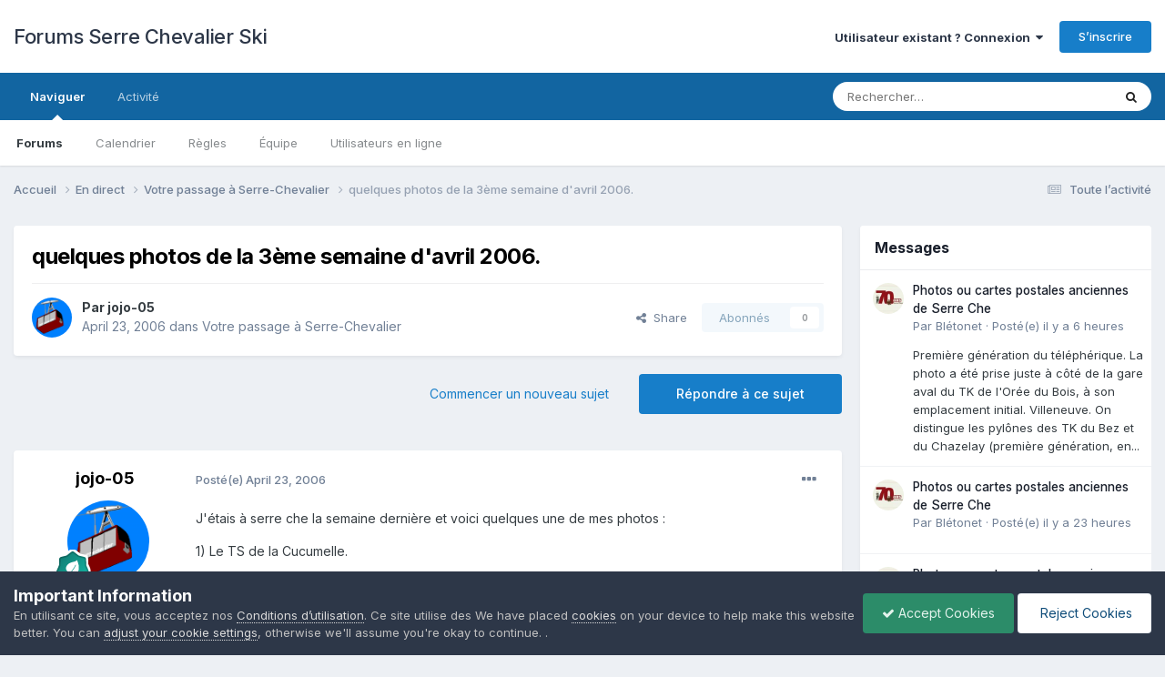

--- FILE ---
content_type: text/html;charset=UTF-8
request_url: https://www.serreche-ski.net/topic/248-quelques-photos-de-la-3%C3%A8me-semaine-davril-2006/
body_size: 24510
content:
<!DOCTYPE html>
<html lang="fr-FR" dir="ltr">
	<head>
		<meta charset="utf-8">
        
		<title>quelques photos de la 3ème semaine d&#039;avril 2006. - Votre passage à Serre-Chevalier - Forums Serre Chevalier Ski</title>
		
			<script>
  (function(i,s,o,g,r,a,m){i['GoogleAnalyticsObject']=r;i[r]=i[r]||function(){
  (i[r].q=i[r].q||[]).push(arguments)},i[r].l=1*new Date();a=s.createElement(o),
  m=s.getElementsByTagName(o)[0];a.async=1;a.src=g;m.parentNode.insertBefore(a,m)
  })(window,document,'script','https://www.google-analytics.com/analytics.js','ga');

  ga('create', 'UA-8549305-4', 'auto');
  ga('send', 'pageview');

</script>
		
		
		
		

	<meta name="viewport" content="width=device-width, initial-scale=1">


	
	


	<meta name="twitter:card" content="summary" />




	
		
			
				<meta property="og:title" content="quelques photos de la 3ème semaine d&#039;avril 2006.">
			
		
	

	
		
			
				<meta property="og:type" content="website">
			
		
	

	
		
			
				<meta property="og:url" content="https://www.serreche-ski.net/topic/248-quelques-photos-de-la-3%C3%A8me-semaine-davril-2006/">
			
		
	

	
		
			
				<meta name="description" content="J&#039;étais à serre che la semaine dernière et voici quelques une de mes photos : 1) Le TS de la Cucumelle.">
			
		
	

	
		
			
				<meta property="og:description" content="J&#039;étais à serre che la semaine dernière et voici quelques une de mes photos : 1) Le TS de la Cucumelle.">
			
		
	

	
		
			
				<meta property="og:updated_time" content="2006-04-23T20:08:29Z">
			
		
	

	
		
			
				<meta property="og:site_name" content="Forums Serre Chevalier Ski">
			
		
	

	
		
			
				<meta property="og:locale" content="fr_FR">
			
		
	


	
		<link rel="canonical" href="https://www.serreche-ski.net/topic/248-quelques-photos-de-la-3%C3%A8me-semaine-davril-2006/" />
	

	
		<link as="style" rel="preload" href="https://www.serreche-ski.net/applications/core/interface/ckeditor/ckeditor/skins/ips/editor.css?t=P1PF" />
	





<link rel="manifest" href="https://www.serreche-ski.net/manifest.webmanifest/">
<meta name="msapplication-config" content="https://www.serreche-ski.net/browserconfig.xml/">
<meta name="msapplication-starturl" content="/">
<meta name="application-name" content="Forums Serre Chevalier Ski">
<meta name="apple-mobile-web-app-title" content="Forums Serre Chevalier Ski">

	<meta name="theme-color" content="#ffffff">










<link rel="preload" href="//www.serreche-ski.net/applications/core/interface/font/fontawesome-webfont.woff2?v=4.7.0" as="font" crossorigin="anonymous">
		


	<link rel="preconnect" href="https://fonts.googleapis.com">
	<link rel="preconnect" href="https://fonts.gstatic.com" crossorigin>
	
		<link href="https://fonts.googleapis.com/css2?family=Inter:wght@300;400;500;600;700&display=swap" rel="stylesheet">
	



	<link rel='stylesheet' href='https://www.serreche-ski.net/uploads/css_built_1/341e4a57816af3ba440d891ca87450ff_framework.css?v=9a8023e1891761249694' media='all'>

	<link rel='stylesheet' href='https://www.serreche-ski.net/uploads/css_built_1/05e81b71abe4f22d6eb8d1a929494829_responsive.css?v=9a8023e1891761249694' media='all'>

	<link rel='stylesheet' href='https://www.serreche-ski.net/uploads/css_built_1/20446cf2d164adcc029377cb04d43d17_flags.css?v=9a8023e1891761249694' media='all'>

	<link rel='stylesheet' href='https://www.serreche-ski.net/uploads/css_built_1/90eb5adf50a8c640f633d47fd7eb1778_core.css?v=9a8023e1891761249694' media='all'>

	<link rel='stylesheet' href='https://www.serreche-ski.net/uploads/css_built_1/5a0da001ccc2200dc5625c3f3934497d_core_responsive.css?v=9a8023e1891761249694' media='all'>

	<link rel='stylesheet' href='https://www.serreche-ski.net/uploads/css_built_1/62e269ced0fdab7e30e026f1d30ae516_forums.css?v=9a8023e1891761249694' media='all'>

	<link rel='stylesheet' href='https://www.serreche-ski.net/uploads/css_built_1/76e62c573090645fb99a15a363d8620e_forums_responsive.css?v=9a8023e1891761249694' media='all'>

	<link rel='stylesheet' href='https://www.serreche-ski.net/uploads/css_built_1/ebdea0c6a7dab6d37900b9190d3ac77b_topics.css?v=9a8023e1891761249694' media='all'>





<link rel='stylesheet' href='https://www.serreche-ski.net/uploads/css_built_1/258adbb6e4f3e83cd3b355f84e3fa002_custom.css?v=9a8023e1891761249694' media='all'>




		
		

	</head>
	<body class='ipsApp ipsApp_front ipsJS_none ipsClearfix' data-controller='core.front.core.app' data-message="" data-pageApp='forums' data-pageLocation='front' data-pageModule='forums' data-pageController='topic' data-pageID='248'  >
		
        

        

		<a href='#ipsLayout_mainArea' class='ipsHide' title='Aller au contenu principal de cette page' accesskey='m'>Aller au contenu</a>
		





		<div id='ipsLayout_header' class='ipsClearfix'>
			<header>
				<div class='ipsLayout_container'>
					

<a href='https://www.serreche-ski.net/' id='elSiteTitle' accesskey='1'>Forums Serre Chevalier Ski</a>

					
						

	<ul id='elUserNav' class='ipsList_inline cSignedOut ipsResponsive_showDesktop'>
		
        
		
        
        
            
            <li id='elSignInLink'>
                <a href='https://www.serreche-ski.net/login/' data-ipsMenu-closeOnClick="false" data-ipsMenu id='elUserSignIn'>
                    Utilisateur existant ? Connexion &nbsp;<i class='fa fa-caret-down'></i>
                </a>
                
<div id='elUserSignIn_menu' class='ipsMenu ipsMenu_auto ipsHide'>
	<form accept-charset='utf-8' method='post' action='https://www.serreche-ski.net/login/'>
		<input type="hidden" name="csrfKey" value="4f634f7b8aeedb1ec342aebc9bb2744b">
		<input type="hidden" name="ref" value="aHR0cHM6Ly93d3cuc2VycmVjaGUtc2tpLm5ldC90b3BpYy8yNDgtcXVlbHF1ZXMtcGhvdG9zLWRlLWxhLTMlQzMlQThtZS1zZW1haW5lLWRhdnJpbC0yMDA2Lw==">
		<div data-role="loginForm">
			
			
			
				<div class='ipsColumns ipsColumns_noSpacing'>
					<div class='ipsColumn ipsColumn_wide' id='elUserSignIn_internal'>
						
<div class="ipsPad ipsForm ipsForm_vertical">
	<h4 class="ipsType_sectionHead">Connexion</h4>
	<br><br>
	<ul class='ipsList_reset'>
		<li class="ipsFieldRow ipsFieldRow_noLabel ipsFieldRow_fullWidth">
			
			
				<input type="email" placeholder="Adresse de courriel" name="auth" autocomplete="email">
			
		</li>
		<li class="ipsFieldRow ipsFieldRow_noLabel ipsFieldRow_fullWidth">
			<input type="password" placeholder="Mot de passe" name="password" autocomplete="current-password">
		</li>
		<li class="ipsFieldRow ipsFieldRow_checkbox ipsClearfix">
			<span class="ipsCustomInput">
				<input type="checkbox" name="remember_me" id="remember_me_checkbox" value="1" checked aria-checked="true">
				<span></span>
			</span>
			<div class="ipsFieldRow_content">
				<label class="ipsFieldRow_label" for="remember_me_checkbox">Se souvenir de moi</label>
				<span class="ipsFieldRow_desc">Non recommandé sur les ordinateurs partagés</span>
			</div>
		</li>
		<li class="ipsFieldRow ipsFieldRow_fullWidth">
			<button type="submit" name="_processLogin" value="usernamepassword" class="ipsButton ipsButton_primary ipsButton_small" id="elSignIn_submit">Connexion</button>
			
				<p class="ipsType_right ipsType_small">
					
						<a href='https://www.serreche-ski.net/lostpassword/' data-ipsDialog data-ipsDialog-title='Mot de passe oublié ?'>
					
					Mot de passe oublié ?</a>
				</p>
			
		</li>
	</ul>
</div>
					</div>
					<div class='ipsColumn ipsColumn_wide'>
						<div class='ipsPadding' id='elUserSignIn_external'>
							<div class='ipsAreaBackground_light ipsPadding:half'>
								
									<p class='ipsType_reset ipsType_small ipsType_center'><strong>Ou connectez-vous avec l’un de ces services</strong></p>
								
								
									<div class='ipsType_center ipsMargin_top:half'>
										

<button type="submit" name="_processLogin" value="4" class='ipsButton ipsButton_verySmall ipsButton_fullWidth ipsSocial ipsSocial_facebook' style="background-color: #3a579a">
	
		<span class='ipsSocial_icon'>
			
				<i class='fa fa-facebook-official'></i>
			
		</span>
		<span class='ipsSocial_text'>Se connecter avec Facebook</span>
	
</button>
									</div>
								
									<div class='ipsType_center ipsMargin_top:half'>
										

<button type="submit" name="_processLogin" value="6" class='ipsButton ipsButton_verySmall ipsButton_fullWidth ipsSocial ipsSocial_microsoft' style="background-color: #008b00">
	
		<span class='ipsSocial_icon'>
			
				<i class='fa fa-windows'></i>
			
		</span>
		<span class='ipsSocial_text'>Se connecter avec Microsoft</span>
	
</button>
									</div>
								
									<div class='ipsType_center ipsMargin_top:half'>
										

<button type="submit" name="_processLogin" value="8" class='ipsButton ipsButton_verySmall ipsButton_fullWidth ipsSocial ipsSocial_google' style="background-color: #4285F4">
	
		<span class='ipsSocial_icon'>
			
				<i class='fa fa-google'></i>
			
		</span>
		<span class='ipsSocial_text'>Se connecter avec Google</span>
	
</button>
									</div>
								
							</div>
						</div>
					</div>
				</div>
			
		</div>
	</form>
</div>
            </li>
            
        
		
			<li>
				
					<a href='https://www.serreche-ski.net/register/'  id='elRegisterButton' class='ipsButton ipsButton_normal ipsButton_primary'>S’inscrire</a>
				
			</li>
		
	</ul>

						
<ul class='ipsMobileHamburger ipsList_reset ipsResponsive_hideDesktop'>
	<li data-ipsDrawer data-ipsDrawer-drawerElem='#elMobileDrawer'>
		<a href='#'>
			
			
				
			
			
			
			<i class='fa fa-navicon'></i>
		</a>
	</li>
</ul>
					
				</div>
			</header>
			

	<nav data-controller='core.front.core.navBar' class=' ipsResponsive_showDesktop'>
		<div class='ipsNavBar_primary ipsLayout_container '>
			<ul data-role="primaryNavBar" class='ipsClearfix'>
				


	
		
		
			
		
		<li class='ipsNavBar_active' data-active id='elNavSecondary_1' data-role="navBarItem" data-navApp="core" data-navExt="CustomItem">
			
			
				<a href="https://www.serreche-ski.net"  data-navItem-id="1" data-navDefault>
					Naviguer<span class='ipsNavBar_active__identifier'></span>
				</a>
			
			
				<ul class='ipsNavBar_secondary ' data-role='secondaryNavBar'>
					


	
		
		
			
		
		<li class='ipsNavBar_active' data-active id='elNavSecondary_8' data-role="navBarItem" data-navApp="forums" data-navExt="Forums">
			
			
				<a href="https://www.serreche-ski.net"  data-navItem-id="8" data-navDefault>
					Forums<span class='ipsNavBar_active__identifier'></span>
				</a>
			
			
		</li>
	
	

	
		
		
		<li  id='elNavSecondary_9' data-role="navBarItem" data-navApp="calendar" data-navExt="Calendar">
			
			
				<a href="https://www.serreche-ski.net/events/"  data-navItem-id="9" >
					Calendrier<span class='ipsNavBar_active__identifier'></span>
				</a>
			
			
		</li>
	
	

	
		
		
		<li  id='elNavSecondary_10' data-role="navBarItem" data-navApp="core" data-navExt="Guidelines">
			
			
				<a href="https://www.serreche-ski.net/guidelines/"  data-navItem-id="10" >
					Règles<span class='ipsNavBar_active__identifier'></span>
				</a>
			
			
		</li>
	
	

	
		
		
		<li  id='elNavSecondary_11' data-role="navBarItem" data-navApp="core" data-navExt="StaffDirectory">
			
			
				<a href="https://www.serreche-ski.net/staff/"  data-navItem-id="11" >
					Équipe<span class='ipsNavBar_active__identifier'></span>
				</a>
			
			
		</li>
	
	

	
		
		
		<li  id='elNavSecondary_12' data-role="navBarItem" data-navApp="core" data-navExt="OnlineUsers">
			
			
				<a href="https://www.serreche-ski.net/online/"  data-navItem-id="12" >
					Utilisateurs en ligne<span class='ipsNavBar_active__identifier'></span>
				</a>
			
			
		</li>
	
	

					<li class='ipsHide' id='elNavigationMore_1' data-role='navMore'>
						<a href='#' data-ipsMenu data-ipsMenu-appendTo='#elNavigationMore_1' id='elNavigationMore_1_dropdown'>Plus <i class='fa fa-caret-down'></i></a>
						<ul class='ipsHide ipsMenu ipsMenu_auto' id='elNavigationMore_1_dropdown_menu' data-role='moreDropdown'></ul>
					</li>
				</ul>
			
		</li>
	
	

	
		
		
		<li  id='elNavSecondary_2' data-role="navBarItem" data-navApp="core" data-navExt="CustomItem">
			
			
				<a href="https://www.serreche-ski.net/discover/"  data-navItem-id="2" >
					Activité<span class='ipsNavBar_active__identifier'></span>
				</a>
			
			
				<ul class='ipsNavBar_secondary ipsHide' data-role='secondaryNavBar'>
					


	
		
		
		<li  id='elNavSecondary_3' data-role="navBarItem" data-navApp="core" data-navExt="AllActivity">
			
			
				<a href="https://www.serreche-ski.net/discover/"  data-navItem-id="3" >
					Toute l’activité<span class='ipsNavBar_active__identifier'></span>
				</a>
			
			
		</li>
	
	

	
		
		
		<li  id='elNavSecondary_4' data-role="navBarItem" data-navApp="core" data-navExt="YourActivityStreams">
			
			
				<a href="#"  data-navItem-id="4" >
					Flux de mon activité<span class='ipsNavBar_active__identifier'></span>
				</a>
			
			
		</li>
	
	

	
		
		
		<li  id='elNavSecondary_5' data-role="navBarItem" data-navApp="core" data-navExt="YourActivityStreamsItem">
			
			
				<a href="https://www.serreche-ski.net/discover/unread/"  data-navItem-id="5" >
					Contenu non lu<span class='ipsNavBar_active__identifier'></span>
				</a>
			
			
		</li>
	
	

	
		
		
		<li  id='elNavSecondary_6' data-role="navBarItem" data-navApp="core" data-navExt="YourActivityStreamsItem">
			
			
				<a href="https://www.serreche-ski.net/discover/content-started/"  data-navItem-id="6" >
					Contenu que j’ai commencé<span class='ipsNavBar_active__identifier'></span>
				</a>
			
			
		</li>
	
	

	
		
		
		<li  id='elNavSecondary_7' data-role="navBarItem" data-navApp="core" data-navExt="Search">
			
			
				<a href="https://www.serreche-ski.net/search/"  data-navItem-id="7" >
					Rechercher<span class='ipsNavBar_active__identifier'></span>
				</a>
			
			
		</li>
	
	

					<li class='ipsHide' id='elNavigationMore_2' data-role='navMore'>
						<a href='#' data-ipsMenu data-ipsMenu-appendTo='#elNavigationMore_2' id='elNavigationMore_2_dropdown'>Plus <i class='fa fa-caret-down'></i></a>
						<ul class='ipsHide ipsMenu ipsMenu_auto' id='elNavigationMore_2_dropdown_menu' data-role='moreDropdown'></ul>
					</li>
				</ul>
			
		</li>
	
	

	
	

	
	

	
	

				<li class='ipsHide' id='elNavigationMore' data-role='navMore'>
					<a href='#' data-ipsMenu data-ipsMenu-appendTo='#elNavigationMore' id='elNavigationMore_dropdown'>Plus</a>
					<ul class='ipsNavBar_secondary ipsHide' data-role='secondaryNavBar'>
						<li class='ipsHide' id='elNavigationMore_more' data-role='navMore'>
							<a href='#' data-ipsMenu data-ipsMenu-appendTo='#elNavigationMore_more' id='elNavigationMore_more_dropdown'>Plus <i class='fa fa-caret-down'></i></a>
							<ul class='ipsHide ipsMenu ipsMenu_auto' id='elNavigationMore_more_dropdown_menu' data-role='moreDropdown'></ul>
						</li>
					</ul>
				</li>
			</ul>
			

	<div id="elSearchWrapper">
		<div id='elSearch' data-controller="core.front.core.quickSearch">
			<form accept-charset='utf-8' action='//www.serreche-ski.net/search/?do=quicksearch' method='post'>
                <input type='search' id='elSearchField' placeholder='Rechercher…' name='q' autocomplete='off' aria-label='Rechercher'>
                <details class='cSearchFilter'>
                    <summary class='cSearchFilter__text'></summary>
                    <ul class='cSearchFilter__menu'>
                        
                        <li><label><input type="radio" name="type" value="all" ><span class='cSearchFilter__menuText'>N’importe où</span></label></li>
                        
                            
                                <li><label><input type="radio" name="type" value='contextual_{&quot;type&quot;:&quot;forums_topic&quot;,&quot;nodes&quot;:19}' checked><span class='cSearchFilter__menuText'>This Forum</span></label></li>
                            
                                <li><label><input type="radio" name="type" value='contextual_{&quot;type&quot;:&quot;forums_topic&quot;,&quot;item&quot;:248}' checked><span class='cSearchFilter__menuText'>This Topic</span></label></li>
                            
                        
                        
                            <li><label><input type="radio" name="type" value="core_statuses_status"><span class='cSearchFilter__menuText'>Status Updates</span></label></li>
                        
                            <li><label><input type="radio" name="type" value="forums_topic"><span class='cSearchFilter__menuText'>Sujets</span></label></li>
                        
                            <li><label><input type="radio" name="type" value="calendar_event"><span class='cSearchFilter__menuText'>Évènements</span></label></li>
                        
                            <li><label><input type="radio" name="type" value="core_members"><span class='cSearchFilter__menuText'>Membres</span></label></li>
                        
                    </ul>
                </details>
				<button class='cSearchSubmit' type="submit" aria-label='Rechercher'><i class="fa fa-search"></i></button>
			</form>
		</div>
	</div>

		</div>
	</nav>

			
<ul id='elMobileNav' class='ipsResponsive_hideDesktop' data-controller='core.front.core.mobileNav'>
	
		
			
			
				
				
			
				
					<li id='elMobileBreadcrumb'>
						<a href='https://www.serreche-ski.net/forum/19-votre-passage-%C3%A0-serre-chevalier/'>
							<span>Votre passage à Serre-Chevalier</span>
						</a>
					</li>
				
				
			
				
				
			
		
	
	
	
	<li >
		<a data-action="defaultStream" href='https://www.serreche-ski.net/discover/'><i class="fa fa-newspaper-o" aria-hidden="true"></i></a>
	</li>

	

	
		<li class='ipsJS_show'>
			<a href='https://www.serreche-ski.net/search/'><i class='fa fa-search'></i></a>
		</li>
	
</ul>
		</div>
		<main id='ipsLayout_body' class='ipsLayout_container'>
			<div id='ipsLayout_contentArea'>
				<div id='ipsLayout_contentWrapper'>
					
<nav class='ipsBreadcrumb ipsBreadcrumb_top ipsFaded_withHover'>
	

	<ul class='ipsList_inline ipsPos_right'>
		
		<li >
			<a data-action="defaultStream" class='ipsType_light '  href='https://www.serreche-ski.net/discover/'><i class="fa fa-newspaper-o" aria-hidden="true"></i> <span>Toute l’activité</span></a>
		</li>
		
	</ul>

	<ul data-role="breadcrumbList">
		<li>
			<a title="Accueil" href='https://www.serreche-ski.net/'>
				<span>Accueil <i class='fa fa-angle-right'></i></span>
			</a>
		</li>
		
		
			<li>
				
					<a href='https://www.serreche-ski.net/forum/26-en-direct/'>
						<span>En direct <i class='fa fa-angle-right' aria-hidden="true"></i></span>
					</a>
				
			</li>
		
			<li>
				
					<a href='https://www.serreche-ski.net/forum/19-votre-passage-%C3%A0-serre-chevalier/'>
						<span>Votre passage à Serre-Chevalier <i class='fa fa-angle-right' aria-hidden="true"></i></span>
					</a>
				
			</li>
		
			<li>
				
					quelques photos de la 3ème semaine d&#039;avril 2006.
				
			</li>
		
	</ul>
</nav>
					
					<div id='ipsLayout_mainArea'>
						
						
						
						

	




						



<div class='ipsPageHeader ipsResponsive_pull ipsBox ipsPadding sm:ipsPadding:half ipsMargin_bottom'>
		
	
	<div class='ipsFlex ipsFlex-ai:center ipsFlex-fw:wrap ipsGap:4'>
		<div class='ipsFlex-flex:11'>
			<h1 class='ipsType_pageTitle ipsContained_container'>
				

				
				
					<span class='ipsType_break ipsContained'>
						<span>quelques photos de la 3ème semaine d&#039;avril 2006.</span>
					</span>
				
			</h1>
			
			
		</div>
		
	</div>
	<hr class='ipsHr'>
	<div class='ipsPageHeader__meta ipsFlex ipsFlex-jc:between ipsFlex-ai:center ipsFlex-fw:wrap ipsGap:3'>
		<div class='ipsFlex-flex:11'>
			<div class='ipsPhotoPanel ipsPhotoPanel_mini ipsPhotoPanel_notPhone ipsClearfix'>
				


	<a href="https://www.serreche-ski.net/profile/58-jojo-05/" rel="nofollow" data-ipsHover data-ipsHover-width="370" data-ipsHover-target="https://www.serreche-ski.net/profile/58-jojo-05/?do=hovercard" class="ipsUserPhoto ipsUserPhoto_mini" title="Aller sur le profil de jojo-05">
		<img src='https://www.serreche-ski.net/uploads/profile/photo-thumb-58.png' alt='jojo-05' loading="lazy">
	</a>

				<div>
					<p class='ipsType_reset ipsType_blendLinks'>
						<span class='ipsType_normal'>
						
							<strong>Par 


<a href='https://www.serreche-ski.net/profile/58-jojo-05/' rel="nofollow" data-ipsHover data-ipsHover-width='370' data-ipsHover-target='https://www.serreche-ski.net/profile/58-jojo-05/?do=hovercard&amp;referrer=https%253A%252F%252Fwww.serreche-ski.net%252Ftopic%252F248-quelques-photos-de-la-3%2525C3%2525A8me-semaine-davril-2006%252F' title="Aller sur le profil de jojo-05" class="ipsType_break">jojo-05</a></strong><br />
							<span class='ipsType_light'><time datetime='2006-04-23T12:07:38Z' title='23/04/2006 12:07' data-short='19 yr'>April 23, 2006</time> dans <a href="https://www.serreche-ski.net/forum/19-votre-passage-%C3%A0-serre-chevalier/">Votre passage à Serre-Chevalier</a></span>
						
						</span>
					</p>
				</div>
			</div>
		</div>
		
			<div class='ipsFlex-flex:01 ipsResponsive_hidePhone'>
				<div class='ipsShareLinks'>
					
						


    <a href='#elShareItem_1161095607_menu' id='elShareItem_1161095607' data-ipsMenu class='ipsShareButton ipsButton ipsButton_verySmall ipsButton_link ipsButton_link--light'>
        <span><i class='fa fa-share-alt'></i></span> &nbsp;Share
    </a>

    <div class='ipsPadding ipsMenu ipsMenu_normal ipsHide' id='elShareItem_1161095607_menu' data-controller="core.front.core.sharelink">
        
        
        <span data-ipsCopy data-ipsCopy-flashmessage>
            <a href="https://www.serreche-ski.net/topic/248-quelques-photos-de-la-3%C3%A8me-semaine-davril-2006/" class="ipsButton ipsButton_light ipsButton_small ipsButton_fullWidth" data-role="copyButton" data-clipboard-text="https://www.serreche-ski.net/topic/248-quelques-photos-de-la-3%C3%A8me-semaine-davril-2006/" data-ipstooltip title='Copy Link to Clipboard'><i class="fa fa-clone"></i> https://www.serreche-ski.net/topic/248-quelques-photos-de-la-3%C3%A8me-semaine-davril-2006/</a>
        </span>
        <ul class='ipsShareLinks ipsMargin_top:half'>
            
                <li>
<a href="https://www.linkedin.com/shareArticle?mini=true&amp;url=https%3A%2F%2Fwww.serreche-ski.net%2Ftopic%2F248-quelques-photos-de-la-3%25C3%25A8me-semaine-davril-2006%2F&amp;title=quelques+photos+de+la+3%C3%A8me+semaine+d%27avril+2006." rel="nofollow noopener" class="cShareLink cShareLink_linkedin" target="_blank" data-role="shareLink" title='Partager sur LinkedIn' data-ipsTooltip>
	<i class="fa fa-linkedin"></i>
</a></li>
            
                <li>
<a href="https://x.com/share?url=https%3A%2F%2Fwww.serreche-ski.net%2Ftopic%2F248-quelques-photos-de-la-3%2525C3%2525A8me-semaine-davril-2006%2F" class="cShareLink cShareLink_x" target="_blank" data-role="shareLink" title='Share on X' data-ipsTooltip rel='nofollow noopener'>
    <i class="fa fa-x"></i>
</a></li>
            
                <li>
<a href="https://www.facebook.com/sharer/sharer.php?u=https%3A%2F%2Fwww.serreche-ski.net%2Ftopic%2F248-quelques-photos-de-la-3%25C3%25A8me-semaine-davril-2006%2F" class="cShareLink cShareLink_facebook" target="_blank" data-role="shareLink" title='Partager sur Facebook' data-ipsTooltip rel='noopener nofollow'>
	<i class="fa fa-facebook"></i>
</a></li>
            
                <li>
<a href="https://www.reddit.com/submit?url=https%3A%2F%2Fwww.serreche-ski.net%2Ftopic%2F248-quelques-photos-de-la-3%25C3%25A8me-semaine-davril-2006%2F&amp;title=quelques+photos+de+la+3%C3%A8me+semaine+d%27avril+2006." rel="nofollow noopener" class="cShareLink cShareLink_reddit" target="_blank" title='Partager sur Reddit' data-ipsTooltip>
	<i class="fa fa-reddit"></i>
</a></li>
            
                <li>
<a href="mailto:?subject=quelques%20photos%20de%20la%203%C3%A8me%20semaine%20d%27avril%202006.&body=https%3A%2F%2Fwww.serreche-ski.net%2Ftopic%2F248-quelques-photos-de-la-3%25C3%25A8me-semaine-davril-2006%2F" rel='nofollow' class='cShareLink cShareLink_email' title='Partager via courriel' data-ipsTooltip>
	<i class="fa fa-envelope"></i>
</a></li>
            
                <li>
<a href="https://pinterest.com/pin/create/button/?url=https://www.serreche-ski.net/topic/248-quelques-photos-de-la-3%25C3%25A8me-semaine-davril-2006/&amp;media=" class="cShareLink cShareLink_pinterest" rel="nofollow noopener" target="_blank" data-role="shareLink" title='Share on Pinterest' data-ipsTooltip>
	<i class="fa fa-pinterest"></i>
</a></li>
            
        </ul>
        
            <hr class='ipsHr'>
            <button class='ipsHide ipsButton ipsButton_verySmall ipsButton_light ipsButton_fullWidth ipsMargin_top:half' data-controller='core.front.core.webshare' data-role='webShare' data-webShareTitle='quelques photos de la 3ème semaine d&#039;avril 2006.' data-webShareText='quelques photos de la 3ème semaine d&#039;avril 2006.' data-webShareUrl='https://www.serreche-ski.net/topic/248-quelques-photos-de-la-3%C3%A8me-semaine-davril-2006/'>More sharing options...</button>
        
    </div>

					
					
                    

					



					

<div data-followApp='forums' data-followArea='topic' data-followID='248' data-controller='core.front.core.followButton'>
	

	<a href='https://www.serreche-ski.net/login/' rel="nofollow" class="ipsFollow ipsPos_middle ipsButton ipsButton_light ipsButton_verySmall ipsButton_disabled" data-role="followButton" data-ipsTooltip title='Connectez-vous pour activer le suivi'>
		<span>Abonnés</span>
		<span class='ipsCommentCount'>0</span>
	</a>

</div>
				</div>
			</div>
					
	</div>
	
	
</div>








<div class='ipsClearfix'>
	<ul class="ipsToolList ipsToolList_horizontal ipsClearfix ipsSpacer_both ">
		
			<li class='ipsToolList_primaryAction'>
				<span data-controller='forums.front.topic.reply'>
					
						<a href='#replyForm' rel="nofollow" class='ipsButton ipsButton_important ipsButton_medium ipsButton_fullWidth' data-action='replyToTopic'>Répondre à ce sujet</a>
					
				</span>
			</li>
		
		
			<li class='ipsResponsive_hidePhone'>
				
					<a href="https://www.serreche-ski.net/forum/19-votre-passage-%C3%A0-serre-chevalier/?do=add" rel="nofollow" class='ipsButton ipsButton_link ipsButton_medium ipsButton_fullWidth' title='Commencer un nouveau sujet dans ce forum'>Commencer un nouveau sujet</a>
				
			</li>
		
		
	</ul>
</div>

<div id='comments' data-controller='core.front.core.commentFeed,forums.front.topic.view, core.front.core.ignoredComments' data-autoPoll data-baseURL='https://www.serreche-ski.net/topic/248-quelques-photos-de-la-3%C3%A8me-semaine-davril-2006/' data-lastPage data-feedID='topic-248' class='cTopic ipsClear ipsSpacer_top'>
	
			
	

	

<div data-controller='core.front.core.recommendedComments' data-url='https://www.serreche-ski.net/topic/248-quelques-photos-de-la-3%C3%A8me-semaine-davril-2006/?recommended=comments' class='ipsRecommendedComments ipsHide'>
	<div data-role="recommendedComments">
		<h2 class='ipsType_sectionHead ipsType_large ipsType_bold ipsMargin_bottom'>Recommended Posts</h2>
		
	</div>
</div>
	
	<div id="elPostFeed" data-role='commentFeed' data-controller='core.front.core.moderation' >
		<form action="https://www.serreche-ski.net/topic/248-quelques-photos-de-la-3%C3%A8me-semaine-davril-2006/?csrfKey=4f634f7b8aeedb1ec342aebc9bb2744b&amp;do=multimodComment" method="post" data-ipsPageAction data-role='moderationTools'>
			
			
				

					

					
					



<a id='findComment-3336'></a>
<a id='comment-3336'></a>
<article  id='elComment_3336' class='cPost ipsBox ipsResponsive_pull  ipsComment  ipsComment_parent ipsClearfix ipsClear ipsColumns ipsColumns_noSpacing ipsColumns_collapsePhone    '>
	

	

	<div class='cAuthorPane_mobile ipsResponsive_showPhone'>
		<div class='cAuthorPane_photo'>
			<div class='cAuthorPane_photoWrap'>
				


	<a href="https://www.serreche-ski.net/profile/58-jojo-05/" rel="nofollow" data-ipsHover data-ipsHover-width="370" data-ipsHover-target="https://www.serreche-ski.net/profile/58-jojo-05/?do=hovercard" class="ipsUserPhoto ipsUserPhoto_large" title="Aller sur le profil de jojo-05">
		<img src='https://www.serreche-ski.net/uploads/profile/photo-thumb-58.png' alt='jojo-05' loading="lazy">
	</a>

				
				
					<a href="https://www.serreche-ski.net/profile/58-jojo-05/badges/" rel="nofollow">
						
<img src='https://www.serreche-ski.net/uploads/monthly_2021_06/4_Contributor.svg' loading="lazy" alt="Contributor" class="cAuthorPane_badge cAuthorPane_badge--rank ipsOutline ipsOutline:2px" data-ipsTooltip title="Rang: Contributor (5/14)">
					</a>
				
			</div>
		</div>
		<div class='cAuthorPane_content'>
			<h3 class='ipsType_sectionHead cAuthorPane_author ipsType_break ipsType_blendLinks ipsFlex ipsFlex-ai:center'>
				


<a href='https://www.serreche-ski.net/profile/58-jojo-05/' rel="nofollow" data-ipsHover data-ipsHover-width='370' data-ipsHover-target='https://www.serreche-ski.net/profile/58-jojo-05/?do=hovercard&amp;referrer=https%253A%252F%252Fwww.serreche-ski.net%252Ftopic%252F248-quelques-photos-de-la-3%2525C3%2525A8me-semaine-davril-2006%252F' title="Aller sur le profil de jojo-05" class="ipsType_break">jojo-05</a>
			</h3>
			<div class='ipsType_light ipsType_reset'>
			    <a href='https://www.serreche-ski.net/topic/248-quelques-photos-de-la-3%C3%A8me-semaine-davril-2006/#findComment-3336' rel="nofollow" class='ipsType_blendLinks'>Posté(e) <time datetime='2006-04-23T12:07:38Z' title='23/04/2006 12:07' data-short='19 yr'>April 23, 2006</time></a>
				
			</div>
		</div>
	</div>
	<aside class='ipsComment_author cAuthorPane ipsColumn ipsColumn_medium ipsResponsive_hidePhone'>
		<h3 class='ipsType_sectionHead cAuthorPane_author ipsType_blendLinks ipsType_break'><strong>


<a href='https://www.serreche-ski.net/profile/58-jojo-05/' rel="nofollow" data-ipsHover data-ipsHover-width='370' data-ipsHover-target='https://www.serreche-ski.net/profile/58-jojo-05/?do=hovercard&amp;referrer=https%253A%252F%252Fwww.serreche-ski.net%252Ftopic%252F248-quelques-photos-de-la-3%2525C3%2525A8me-semaine-davril-2006%252F' title="Aller sur le profil de jojo-05" class="ipsType_break">jojo-05</a></strong>
			
		</h3>
		<ul class='cAuthorPane_info ipsList_reset'>
			<li data-role='photo' class='cAuthorPane_photo'>
				<div class='cAuthorPane_photoWrap'>
					


	<a href="https://www.serreche-ski.net/profile/58-jojo-05/" rel="nofollow" data-ipsHover data-ipsHover-width="370" data-ipsHover-target="https://www.serreche-ski.net/profile/58-jojo-05/?do=hovercard" class="ipsUserPhoto ipsUserPhoto_large" title="Aller sur le profil de jojo-05">
		<img src='https://www.serreche-ski.net/uploads/profile/photo-thumb-58.png' alt='jojo-05' loading="lazy">
	</a>

					
					
						
<img src='https://www.serreche-ski.net/uploads/monthly_2021_06/4_Contributor.svg' loading="lazy" alt="Contributor" class="cAuthorPane_badge cAuthorPane_badge--rank ipsOutline ipsOutline:2px" data-ipsTooltip title="Rang: Contributor (5/14)">
					
				</div>
			</li>
			
				<li data-role='group'>Membre G1</li>
				
			
			
				<li data-role='stats' class='ipsMargin_top'>
					<ul class="ipsList_reset ipsType_light ipsFlex ipsFlex-ai:center ipsFlex-jc:center ipsGap_row:2 cAuthorPane_stats">
						<li>
							
								<a href="https://www.serreche-ski.net/profile/58-jojo-05/content/" rel="nofollow" title="874 messages " data-ipsTooltip class="ipsType_blendLinks">
							
								<i class="fa fa-comment"></i> 874
							
								</a>
							
						</li>
						
					</ul>
				</li>
			
			
				

	
	<li data-role='custom-field' class='ipsResponsive_hidePhone ipsType_break'>
		
<span class='ft'>Lieu:</span><span class='fc'>Lausanne</span>
	</li>
	
	<li data-role='custom-field' class='ipsResponsive_hidePhone ipsType_break'>
		
<span class='ft'>Intérêts:</span><span class='fc'>Ski, Vélo</span>
	</li>
	

			
		</ul>
	</aside>
	<div class='ipsColumn ipsColumn_fluid ipsMargin:none'>
		

<div id='comment-3336_wrap' data-controller='core.front.core.comment' data-commentApp='forums' data-commentType='forums' data-commentID="3336" data-quoteData='{&quot;userid&quot;:58,&quot;username&quot;:&quot;jojo-05&quot;,&quot;timestamp&quot;:1145794058,&quot;contentapp&quot;:&quot;forums&quot;,&quot;contenttype&quot;:&quot;forums&quot;,&quot;contentid&quot;:248,&quot;contentclass&quot;:&quot;forums_Topic&quot;,&quot;contentcommentid&quot;:3336}' class='ipsComment_content ipsType_medium'>

	<div class='ipsComment_meta ipsType_light ipsFlex ipsFlex-ai:center ipsFlex-jc:between ipsFlex-fd:row-reverse'>
		<div class='ipsType_light ipsType_reset ipsType_blendLinks ipsComment_toolWrap'>
			<div class='ipsResponsive_hidePhone ipsComment_badges'>
				<ul class='ipsList_reset ipsFlex ipsFlex-jc:end ipsFlex-fw:wrap ipsGap:2 ipsGap_row:1'>
					
					
					
					
					
				</ul>
			</div>
			<ul class='ipsList_reset ipsComment_tools'>
				<li>
					<a href='#elControls_3336_menu' class='ipsComment_ellipsis' id='elControls_3336' title='Plus d’options…' data-ipsMenu data-ipsMenu-appendTo='#comment-3336_wrap'><i class='fa fa-ellipsis-h'></i></a>
					<ul id='elControls_3336_menu' class='ipsMenu ipsMenu_narrow ipsHide'>
						
							<li class='ipsMenu_item'><a href='https://www.serreche-ski.net/topic/248-quelques-photos-de-la-3%C3%A8me-semaine-davril-2006/?do=reportComment&amp;comment=3336' data-ipsDialog data-ipsDialog-remoteSubmit data-ipsDialog-size='medium' data-ipsDialog-flashMessage='Merci pour votre signalement' data-ipsDialog-title="Signaler ce message" data-action='reportComment' title='Signaler ce contenu'>Signaler</a></li>
						
						
                        
						
						
						
							
								
							
							
							
							
							
							
						
					</ul>
				</li>
				
			</ul>
		</div>

		<div class='ipsType_reset ipsResponsive_hidePhone'>
		   
		   Posté(e) <time datetime='2006-04-23T12:07:38Z' title='23/04/2006 12:07' data-short='19 yr'>April 23, 2006</time>
		   
			
			<span class='ipsResponsive_hidePhone'>
				
				
			</span>
		</div>
	</div>

	

    

	<div class='cPost_contentWrap'>
		
		<div data-role='commentContent' class='ipsType_normal ipsType_richText ipsPadding_bottom ipsContained' data-controller='core.front.core.lightboxedImages'>
			
<p>J'étais à serre che la semaine dernière et voici quelques une de mes photos :</p>
<p>1) Le TS de la Cucumelle.</p>


			
		</div>

		
			<div class='ipsItemControls'>
				
					
				
				<ul class='ipsComment_controls ipsClearfix ipsItemControls_left' data-role="commentControls">
					
						
						
							<li data-ipsQuote-editor='topic_comment' data-ipsQuote-target='#comment-3336' class='ipsJS_show'>
								<button class='ipsButton ipsButton_light ipsButton_verySmall ipsButton_narrow cMultiQuote ipsHide' data-action='multiQuoteComment' data-ipsTooltip data-ipsQuote-multiQuote data-mqId='mq3336' title='Multi-citations'><i class='fa fa-plus'></i></button>
							</li>
							<li data-ipsQuote-editor='topic_comment' data-ipsQuote-target='#comment-3336' class='ipsJS_show'>
								<a href='#' data-action='quoteComment' data-ipsQuote-singleQuote>Citer</a>
							</li>
						
						
						
												
					
					<li class='ipsHide' data-role='commentLoading'>
						<span class='ipsLoading ipsLoading_tiny ipsLoading_noAnim'></span>
					</li>
				</ul>
			</div>
		

		
			

		
	</div>

	
    
</div>
	</div>
</article>
					
					
					
				

					

					
					



<a id='findComment-3337'></a>
<a id='comment-3337'></a>
<article  id='elComment_3337' class='cPost ipsBox ipsResponsive_pull  ipsComment  ipsComment_parent ipsClearfix ipsClear ipsColumns ipsColumns_noSpacing ipsColumns_collapsePhone    '>
	

	

	<div class='cAuthorPane_mobile ipsResponsive_showPhone'>
		<div class='cAuthorPane_photo'>
			<div class='cAuthorPane_photoWrap'>
				


	<a href="https://www.serreche-ski.net/profile/58-jojo-05/" rel="nofollow" data-ipsHover data-ipsHover-width="370" data-ipsHover-target="https://www.serreche-ski.net/profile/58-jojo-05/?do=hovercard" class="ipsUserPhoto ipsUserPhoto_large" title="Aller sur le profil de jojo-05">
		<img src='https://www.serreche-ski.net/uploads/profile/photo-thumb-58.png' alt='jojo-05' loading="lazy">
	</a>

				
				
					<a href="https://www.serreche-ski.net/profile/58-jojo-05/badges/" rel="nofollow">
						
<img src='https://www.serreche-ski.net/uploads/monthly_2021_06/4_Contributor.svg' loading="lazy" alt="Contributor" class="cAuthorPane_badge cAuthorPane_badge--rank ipsOutline ipsOutline:2px" data-ipsTooltip title="Rang: Contributor (5/14)">
					</a>
				
			</div>
		</div>
		<div class='cAuthorPane_content'>
			<h3 class='ipsType_sectionHead cAuthorPane_author ipsType_break ipsType_blendLinks ipsFlex ipsFlex-ai:center'>
				


<a href='https://www.serreche-ski.net/profile/58-jojo-05/' rel="nofollow" data-ipsHover data-ipsHover-width='370' data-ipsHover-target='https://www.serreche-ski.net/profile/58-jojo-05/?do=hovercard&amp;referrer=https%253A%252F%252Fwww.serreche-ski.net%252Ftopic%252F248-quelques-photos-de-la-3%2525C3%2525A8me-semaine-davril-2006%252F' title="Aller sur le profil de jojo-05" class="ipsType_break">jojo-05</a>
			</h3>
			<div class='ipsType_light ipsType_reset'>
			    <a href='https://www.serreche-ski.net/topic/248-quelques-photos-de-la-3%C3%A8me-semaine-davril-2006/#findComment-3337' rel="nofollow" class='ipsType_blendLinks'>Posté(e) <time datetime='2006-04-23T12:10:01Z' title='23/04/2006 12:10' data-short='19 yr'>April 23, 2006</time></a>
				
			</div>
		</div>
	</div>
	<aside class='ipsComment_author cAuthorPane ipsColumn ipsColumn_medium ipsResponsive_hidePhone'>
		<h3 class='ipsType_sectionHead cAuthorPane_author ipsType_blendLinks ipsType_break'><strong>


<a href='https://www.serreche-ski.net/profile/58-jojo-05/' rel="nofollow" data-ipsHover data-ipsHover-width='370' data-ipsHover-target='https://www.serreche-ski.net/profile/58-jojo-05/?do=hovercard&amp;referrer=https%253A%252F%252Fwww.serreche-ski.net%252Ftopic%252F248-quelques-photos-de-la-3%2525C3%2525A8me-semaine-davril-2006%252F' title="Aller sur le profil de jojo-05" class="ipsType_break">jojo-05</a></strong>
			
		</h3>
		<ul class='cAuthorPane_info ipsList_reset'>
			<li data-role='photo' class='cAuthorPane_photo'>
				<div class='cAuthorPane_photoWrap'>
					


	<a href="https://www.serreche-ski.net/profile/58-jojo-05/" rel="nofollow" data-ipsHover data-ipsHover-width="370" data-ipsHover-target="https://www.serreche-ski.net/profile/58-jojo-05/?do=hovercard" class="ipsUserPhoto ipsUserPhoto_large" title="Aller sur le profil de jojo-05">
		<img src='https://www.serreche-ski.net/uploads/profile/photo-thumb-58.png' alt='jojo-05' loading="lazy">
	</a>

					
					
						
<img src='https://www.serreche-ski.net/uploads/monthly_2021_06/4_Contributor.svg' loading="lazy" alt="Contributor" class="cAuthorPane_badge cAuthorPane_badge--rank ipsOutline ipsOutline:2px" data-ipsTooltip title="Rang: Contributor (5/14)">
					
				</div>
			</li>
			
				<li data-role='group'>Membre G1</li>
				
			
			
				<li data-role='stats' class='ipsMargin_top'>
					<ul class="ipsList_reset ipsType_light ipsFlex ipsFlex-ai:center ipsFlex-jc:center ipsGap_row:2 cAuthorPane_stats">
						<li>
							
								<a href="https://www.serreche-ski.net/profile/58-jojo-05/content/" rel="nofollow" title="874 messages " data-ipsTooltip class="ipsType_blendLinks">
							
								<i class="fa fa-comment"></i> 874
							
								</a>
							
						</li>
						
					</ul>
				</li>
			
			
				

	
	<li data-role='custom-field' class='ipsResponsive_hidePhone ipsType_break'>
		
<span class='ft'>Lieu:</span><span class='fc'>Lausanne</span>
	</li>
	
	<li data-role='custom-field' class='ipsResponsive_hidePhone ipsType_break'>
		
<span class='ft'>Intérêts:</span><span class='fc'>Ski, Vélo</span>
	</li>
	

			
		</ul>
	</aside>
	<div class='ipsColumn ipsColumn_fluid ipsMargin:none'>
		

<div id='comment-3337_wrap' data-controller='core.front.core.comment' data-commentApp='forums' data-commentType='forums' data-commentID="3337" data-quoteData='{&quot;userid&quot;:58,&quot;username&quot;:&quot;jojo-05&quot;,&quot;timestamp&quot;:1145794201,&quot;contentapp&quot;:&quot;forums&quot;,&quot;contenttype&quot;:&quot;forums&quot;,&quot;contentid&quot;:248,&quot;contentclass&quot;:&quot;forums_Topic&quot;,&quot;contentcommentid&quot;:3337}' class='ipsComment_content ipsType_medium'>

	<div class='ipsComment_meta ipsType_light ipsFlex ipsFlex-ai:center ipsFlex-jc:between ipsFlex-fd:row-reverse'>
		<div class='ipsType_light ipsType_reset ipsType_blendLinks ipsComment_toolWrap'>
			<div class='ipsResponsive_hidePhone ipsComment_badges'>
				<ul class='ipsList_reset ipsFlex ipsFlex-jc:end ipsFlex-fw:wrap ipsGap:2 ipsGap_row:1'>
					
						<li><strong class="ipsBadge ipsBadge_large ipsComment_authorBadge">Auteur</strong></li>
					
					
					
					
					
				</ul>
			</div>
			<ul class='ipsList_reset ipsComment_tools'>
				<li>
					<a href='#elControls_3337_menu' class='ipsComment_ellipsis' id='elControls_3337' title='Plus d’options…' data-ipsMenu data-ipsMenu-appendTo='#comment-3337_wrap'><i class='fa fa-ellipsis-h'></i></a>
					<ul id='elControls_3337_menu' class='ipsMenu ipsMenu_narrow ipsHide'>
						
							<li class='ipsMenu_item'><a href='https://www.serreche-ski.net/topic/248-quelques-photos-de-la-3%C3%A8me-semaine-davril-2006/?do=reportComment&amp;comment=3337' data-ipsDialog data-ipsDialog-remoteSubmit data-ipsDialog-size='medium' data-ipsDialog-flashMessage='Merci pour votre signalement' data-ipsDialog-title="Signaler ce message" data-action='reportComment' title='Signaler ce contenu'>Signaler</a></li>
						
						
                        
						
						
						
							
								
							
							
							
							
							
							
						
					</ul>
				</li>
				
			</ul>
		</div>

		<div class='ipsType_reset ipsResponsive_hidePhone'>
		   
		   Posté(e) <time datetime='2006-04-23T12:10:01Z' title='23/04/2006 12:10' data-short='19 yr'>April 23, 2006</time>
		   
			
			<span class='ipsResponsive_hidePhone'>
				
				
			</span>
		</div>
	</div>

	

    

	<div class='cPost_contentWrap'>
		
		<div data-role='commentContent' class='ipsType_normal ipsType_richText ipsPadding_bottom ipsContained' data-controller='core.front.core.lightboxedImages'>
			<p>2) Le sommet de la Cucumelle.</p>

			
		</div>

		
			<div class='ipsItemControls'>
				
					
				
				<ul class='ipsComment_controls ipsClearfix ipsItemControls_left' data-role="commentControls">
					
						
						
							<li data-ipsQuote-editor='topic_comment' data-ipsQuote-target='#comment-3337' class='ipsJS_show'>
								<button class='ipsButton ipsButton_light ipsButton_verySmall ipsButton_narrow cMultiQuote ipsHide' data-action='multiQuoteComment' data-ipsTooltip data-ipsQuote-multiQuote data-mqId='mq3337' title='Multi-citations'><i class='fa fa-plus'></i></button>
							</li>
							<li data-ipsQuote-editor='topic_comment' data-ipsQuote-target='#comment-3337' class='ipsJS_show'>
								<a href='#' data-action='quoteComment' data-ipsQuote-singleQuote>Citer</a>
							</li>
						
						
						
												
					
					<li class='ipsHide' data-role='commentLoading'>
						<span class='ipsLoading ipsLoading_tiny ipsLoading_noAnim'></span>
					</li>
				</ul>
			</div>
		

		
			

		
	</div>

	
    
</div>
	</div>
</article>
					
					
					
				

					

					
					



<a id='findComment-3338'></a>
<a id='comment-3338'></a>
<article  id='elComment_3338' class='cPost ipsBox ipsResponsive_pull  ipsComment  ipsComment_parent ipsClearfix ipsClear ipsColumns ipsColumns_noSpacing ipsColumns_collapsePhone    '>
	

	

	<div class='cAuthorPane_mobile ipsResponsive_showPhone'>
		<div class='cAuthorPane_photo'>
			<div class='cAuthorPane_photoWrap'>
				


	<a href="https://www.serreche-ski.net/profile/58-jojo-05/" rel="nofollow" data-ipsHover data-ipsHover-width="370" data-ipsHover-target="https://www.serreche-ski.net/profile/58-jojo-05/?do=hovercard" class="ipsUserPhoto ipsUserPhoto_large" title="Aller sur le profil de jojo-05">
		<img src='https://www.serreche-ski.net/uploads/profile/photo-thumb-58.png' alt='jojo-05' loading="lazy">
	</a>

				
				
					<a href="https://www.serreche-ski.net/profile/58-jojo-05/badges/" rel="nofollow">
						
<img src='https://www.serreche-ski.net/uploads/monthly_2021_06/4_Contributor.svg' loading="lazy" alt="Contributor" class="cAuthorPane_badge cAuthorPane_badge--rank ipsOutline ipsOutline:2px" data-ipsTooltip title="Rang: Contributor (5/14)">
					</a>
				
			</div>
		</div>
		<div class='cAuthorPane_content'>
			<h3 class='ipsType_sectionHead cAuthorPane_author ipsType_break ipsType_blendLinks ipsFlex ipsFlex-ai:center'>
				


<a href='https://www.serreche-ski.net/profile/58-jojo-05/' rel="nofollow" data-ipsHover data-ipsHover-width='370' data-ipsHover-target='https://www.serreche-ski.net/profile/58-jojo-05/?do=hovercard&amp;referrer=https%253A%252F%252Fwww.serreche-ski.net%252Ftopic%252F248-quelques-photos-de-la-3%2525C3%2525A8me-semaine-davril-2006%252F' title="Aller sur le profil de jojo-05" class="ipsType_break">jojo-05</a>
			</h3>
			<div class='ipsType_light ipsType_reset'>
			    <a href='https://www.serreche-ski.net/topic/248-quelques-photos-de-la-3%C3%A8me-semaine-davril-2006/#findComment-3338' rel="nofollow" class='ipsType_blendLinks'>Posté(e) <time datetime='2006-04-23T12:12:11Z' title='23/04/2006 12:12' data-short='19 yr'>April 23, 2006</time></a>
				
			</div>
		</div>
	</div>
	<aside class='ipsComment_author cAuthorPane ipsColumn ipsColumn_medium ipsResponsive_hidePhone'>
		<h3 class='ipsType_sectionHead cAuthorPane_author ipsType_blendLinks ipsType_break'><strong>


<a href='https://www.serreche-ski.net/profile/58-jojo-05/' rel="nofollow" data-ipsHover data-ipsHover-width='370' data-ipsHover-target='https://www.serreche-ski.net/profile/58-jojo-05/?do=hovercard&amp;referrer=https%253A%252F%252Fwww.serreche-ski.net%252Ftopic%252F248-quelques-photos-de-la-3%2525C3%2525A8me-semaine-davril-2006%252F' title="Aller sur le profil de jojo-05" class="ipsType_break">jojo-05</a></strong>
			
		</h3>
		<ul class='cAuthorPane_info ipsList_reset'>
			<li data-role='photo' class='cAuthorPane_photo'>
				<div class='cAuthorPane_photoWrap'>
					


	<a href="https://www.serreche-ski.net/profile/58-jojo-05/" rel="nofollow" data-ipsHover data-ipsHover-width="370" data-ipsHover-target="https://www.serreche-ski.net/profile/58-jojo-05/?do=hovercard" class="ipsUserPhoto ipsUserPhoto_large" title="Aller sur le profil de jojo-05">
		<img src='https://www.serreche-ski.net/uploads/profile/photo-thumb-58.png' alt='jojo-05' loading="lazy">
	</a>

					
					
						
<img src='https://www.serreche-ski.net/uploads/monthly_2021_06/4_Contributor.svg' loading="lazy" alt="Contributor" class="cAuthorPane_badge cAuthorPane_badge--rank ipsOutline ipsOutline:2px" data-ipsTooltip title="Rang: Contributor (5/14)">
					
				</div>
			</li>
			
				<li data-role='group'>Membre G1</li>
				
			
			
				<li data-role='stats' class='ipsMargin_top'>
					<ul class="ipsList_reset ipsType_light ipsFlex ipsFlex-ai:center ipsFlex-jc:center ipsGap_row:2 cAuthorPane_stats">
						<li>
							
								<a href="https://www.serreche-ski.net/profile/58-jojo-05/content/" rel="nofollow" title="874 messages " data-ipsTooltip class="ipsType_blendLinks">
							
								<i class="fa fa-comment"></i> 874
							
								</a>
							
						</li>
						
					</ul>
				</li>
			
			
				

	
	<li data-role='custom-field' class='ipsResponsive_hidePhone ipsType_break'>
		
<span class='ft'>Lieu:</span><span class='fc'>Lausanne</span>
	</li>
	
	<li data-role='custom-field' class='ipsResponsive_hidePhone ipsType_break'>
		
<span class='ft'>Intérêts:</span><span class='fc'>Ski, Vélo</span>
	</li>
	

			
		</ul>
	</aside>
	<div class='ipsColumn ipsColumn_fluid ipsMargin:none'>
		

<div id='comment-3338_wrap' data-controller='core.front.core.comment' data-commentApp='forums' data-commentType='forums' data-commentID="3338" data-quoteData='{&quot;userid&quot;:58,&quot;username&quot;:&quot;jojo-05&quot;,&quot;timestamp&quot;:1145794331,&quot;contentapp&quot;:&quot;forums&quot;,&quot;contenttype&quot;:&quot;forums&quot;,&quot;contentid&quot;:248,&quot;contentclass&quot;:&quot;forums_Topic&quot;,&quot;contentcommentid&quot;:3338}' class='ipsComment_content ipsType_medium'>

	<div class='ipsComment_meta ipsType_light ipsFlex ipsFlex-ai:center ipsFlex-jc:between ipsFlex-fd:row-reverse'>
		<div class='ipsType_light ipsType_reset ipsType_blendLinks ipsComment_toolWrap'>
			<div class='ipsResponsive_hidePhone ipsComment_badges'>
				<ul class='ipsList_reset ipsFlex ipsFlex-jc:end ipsFlex-fw:wrap ipsGap:2 ipsGap_row:1'>
					
						<li><strong class="ipsBadge ipsBadge_large ipsComment_authorBadge">Auteur</strong></li>
					
					
					
					
					
				</ul>
			</div>
			<ul class='ipsList_reset ipsComment_tools'>
				<li>
					<a href='#elControls_3338_menu' class='ipsComment_ellipsis' id='elControls_3338' title='Plus d’options…' data-ipsMenu data-ipsMenu-appendTo='#comment-3338_wrap'><i class='fa fa-ellipsis-h'></i></a>
					<ul id='elControls_3338_menu' class='ipsMenu ipsMenu_narrow ipsHide'>
						
							<li class='ipsMenu_item'><a href='https://www.serreche-ski.net/topic/248-quelques-photos-de-la-3%C3%A8me-semaine-davril-2006/?do=reportComment&amp;comment=3338' data-ipsDialog data-ipsDialog-remoteSubmit data-ipsDialog-size='medium' data-ipsDialog-flashMessage='Merci pour votre signalement' data-ipsDialog-title="Signaler ce message" data-action='reportComment' title='Signaler ce contenu'>Signaler</a></li>
						
						
                        
						
						
						
							
								
							
							
							
							
							
							
						
					</ul>
				</li>
				
			</ul>
		</div>

		<div class='ipsType_reset ipsResponsive_hidePhone'>
		   
		   Posté(e) <time datetime='2006-04-23T12:12:11Z' title='23/04/2006 12:12' data-short='19 yr'>April 23, 2006</time>
		   
			
			<span class='ipsResponsive_hidePhone'>
				
				
			</span>
		</div>
	</div>

	

    

	<div class='cPost_contentWrap'>
		
		<div data-role='commentContent' class='ipsType_normal ipsType_richText ipsPadding_bottom ipsContained' data-controller='core.front.core.lightboxedImages'>
			<p>3) Mon téléphérique que j'adore !!</p>

			
		</div>

		
			<div class='ipsItemControls'>
				
					
				
				<ul class='ipsComment_controls ipsClearfix ipsItemControls_left' data-role="commentControls">
					
						
						
							<li data-ipsQuote-editor='topic_comment' data-ipsQuote-target='#comment-3338' class='ipsJS_show'>
								<button class='ipsButton ipsButton_light ipsButton_verySmall ipsButton_narrow cMultiQuote ipsHide' data-action='multiQuoteComment' data-ipsTooltip data-ipsQuote-multiQuote data-mqId='mq3338' title='Multi-citations'><i class='fa fa-plus'></i></button>
							</li>
							<li data-ipsQuote-editor='topic_comment' data-ipsQuote-target='#comment-3338' class='ipsJS_show'>
								<a href='#' data-action='quoteComment' data-ipsQuote-singleQuote>Citer</a>
							</li>
						
						
						
												
					
					<li class='ipsHide' data-role='commentLoading'>
						<span class='ipsLoading ipsLoading_tiny ipsLoading_noAnim'></span>
					</li>
				</ul>
			</div>
		

		
			

		
	</div>

	
    
</div>
	</div>
</article>
					
					
					
				

					

					
					



<a id='findComment-3339'></a>
<a id='comment-3339'></a>
<article  id='elComment_3339' class='cPost ipsBox ipsResponsive_pull  ipsComment  ipsComment_parent ipsClearfix ipsClear ipsColumns ipsColumns_noSpacing ipsColumns_collapsePhone    '>
	

	

	<div class='cAuthorPane_mobile ipsResponsive_showPhone'>
		<div class='cAuthorPane_photo'>
			<div class='cAuthorPane_photoWrap'>
				


	<a href="https://www.serreche-ski.net/profile/58-jojo-05/" rel="nofollow" data-ipsHover data-ipsHover-width="370" data-ipsHover-target="https://www.serreche-ski.net/profile/58-jojo-05/?do=hovercard" class="ipsUserPhoto ipsUserPhoto_large" title="Aller sur le profil de jojo-05">
		<img src='https://www.serreche-ski.net/uploads/profile/photo-thumb-58.png' alt='jojo-05' loading="lazy">
	</a>

				
				
					<a href="https://www.serreche-ski.net/profile/58-jojo-05/badges/" rel="nofollow">
						
<img src='https://www.serreche-ski.net/uploads/monthly_2021_06/4_Contributor.svg' loading="lazy" alt="Contributor" class="cAuthorPane_badge cAuthorPane_badge--rank ipsOutline ipsOutline:2px" data-ipsTooltip title="Rang: Contributor (5/14)">
					</a>
				
			</div>
		</div>
		<div class='cAuthorPane_content'>
			<h3 class='ipsType_sectionHead cAuthorPane_author ipsType_break ipsType_blendLinks ipsFlex ipsFlex-ai:center'>
				


<a href='https://www.serreche-ski.net/profile/58-jojo-05/' rel="nofollow" data-ipsHover data-ipsHover-width='370' data-ipsHover-target='https://www.serreche-ski.net/profile/58-jojo-05/?do=hovercard&amp;referrer=https%253A%252F%252Fwww.serreche-ski.net%252Ftopic%252F248-quelques-photos-de-la-3%2525C3%2525A8me-semaine-davril-2006%252F' title="Aller sur le profil de jojo-05" class="ipsType_break">jojo-05</a>
			</h3>
			<div class='ipsType_light ipsType_reset'>
			    <a href='https://www.serreche-ski.net/topic/248-quelques-photos-de-la-3%C3%A8me-semaine-davril-2006/#findComment-3339' rel="nofollow" class='ipsType_blendLinks'>Posté(e) <time datetime='2006-04-23T12:13:30Z' title='23/04/2006 12:13' data-short='19 yr'>April 23, 2006</time></a>
				
			</div>
		</div>
	</div>
	<aside class='ipsComment_author cAuthorPane ipsColumn ipsColumn_medium ipsResponsive_hidePhone'>
		<h3 class='ipsType_sectionHead cAuthorPane_author ipsType_blendLinks ipsType_break'><strong>


<a href='https://www.serreche-ski.net/profile/58-jojo-05/' rel="nofollow" data-ipsHover data-ipsHover-width='370' data-ipsHover-target='https://www.serreche-ski.net/profile/58-jojo-05/?do=hovercard&amp;referrer=https%253A%252F%252Fwww.serreche-ski.net%252Ftopic%252F248-quelques-photos-de-la-3%2525C3%2525A8me-semaine-davril-2006%252F' title="Aller sur le profil de jojo-05" class="ipsType_break">jojo-05</a></strong>
			
		</h3>
		<ul class='cAuthorPane_info ipsList_reset'>
			<li data-role='photo' class='cAuthorPane_photo'>
				<div class='cAuthorPane_photoWrap'>
					


	<a href="https://www.serreche-ski.net/profile/58-jojo-05/" rel="nofollow" data-ipsHover data-ipsHover-width="370" data-ipsHover-target="https://www.serreche-ski.net/profile/58-jojo-05/?do=hovercard" class="ipsUserPhoto ipsUserPhoto_large" title="Aller sur le profil de jojo-05">
		<img src='https://www.serreche-ski.net/uploads/profile/photo-thumb-58.png' alt='jojo-05' loading="lazy">
	</a>

					
					
						
<img src='https://www.serreche-ski.net/uploads/monthly_2021_06/4_Contributor.svg' loading="lazy" alt="Contributor" class="cAuthorPane_badge cAuthorPane_badge--rank ipsOutline ipsOutline:2px" data-ipsTooltip title="Rang: Contributor (5/14)">
					
				</div>
			</li>
			
				<li data-role='group'>Membre G1</li>
				
			
			
				<li data-role='stats' class='ipsMargin_top'>
					<ul class="ipsList_reset ipsType_light ipsFlex ipsFlex-ai:center ipsFlex-jc:center ipsGap_row:2 cAuthorPane_stats">
						<li>
							
								<a href="https://www.serreche-ski.net/profile/58-jojo-05/content/" rel="nofollow" title="874 messages " data-ipsTooltip class="ipsType_blendLinks">
							
								<i class="fa fa-comment"></i> 874
							
								</a>
							
						</li>
						
					</ul>
				</li>
			
			
				

	
	<li data-role='custom-field' class='ipsResponsive_hidePhone ipsType_break'>
		
<span class='ft'>Lieu:</span><span class='fc'>Lausanne</span>
	</li>
	
	<li data-role='custom-field' class='ipsResponsive_hidePhone ipsType_break'>
		
<span class='ft'>Intérêts:</span><span class='fc'>Ski, Vélo</span>
	</li>
	

			
		</ul>
	</aside>
	<div class='ipsColumn ipsColumn_fluid ipsMargin:none'>
		

<div id='comment-3339_wrap' data-controller='core.front.core.comment' data-commentApp='forums' data-commentType='forums' data-commentID="3339" data-quoteData='{&quot;userid&quot;:58,&quot;username&quot;:&quot;jojo-05&quot;,&quot;timestamp&quot;:1145794410,&quot;contentapp&quot;:&quot;forums&quot;,&quot;contenttype&quot;:&quot;forums&quot;,&quot;contentid&quot;:248,&quot;contentclass&quot;:&quot;forums_Topic&quot;,&quot;contentcommentid&quot;:3339}' class='ipsComment_content ipsType_medium'>

	<div class='ipsComment_meta ipsType_light ipsFlex ipsFlex-ai:center ipsFlex-jc:between ipsFlex-fd:row-reverse'>
		<div class='ipsType_light ipsType_reset ipsType_blendLinks ipsComment_toolWrap'>
			<div class='ipsResponsive_hidePhone ipsComment_badges'>
				<ul class='ipsList_reset ipsFlex ipsFlex-jc:end ipsFlex-fw:wrap ipsGap:2 ipsGap_row:1'>
					
						<li><strong class="ipsBadge ipsBadge_large ipsComment_authorBadge">Auteur</strong></li>
					
					
					
					
					
				</ul>
			</div>
			<ul class='ipsList_reset ipsComment_tools'>
				<li>
					<a href='#elControls_3339_menu' class='ipsComment_ellipsis' id='elControls_3339' title='Plus d’options…' data-ipsMenu data-ipsMenu-appendTo='#comment-3339_wrap'><i class='fa fa-ellipsis-h'></i></a>
					<ul id='elControls_3339_menu' class='ipsMenu ipsMenu_narrow ipsHide'>
						
							<li class='ipsMenu_item'><a href='https://www.serreche-ski.net/topic/248-quelques-photos-de-la-3%C3%A8me-semaine-davril-2006/?do=reportComment&amp;comment=3339' data-ipsDialog data-ipsDialog-remoteSubmit data-ipsDialog-size='medium' data-ipsDialog-flashMessage='Merci pour votre signalement' data-ipsDialog-title="Signaler ce message" data-action='reportComment' title='Signaler ce contenu'>Signaler</a></li>
						
						
                        
						
						
						
							
								
							
							
							
							
							
							
						
					</ul>
				</li>
				
			</ul>
		</div>

		<div class='ipsType_reset ipsResponsive_hidePhone'>
		   
		   Posté(e) <time datetime='2006-04-23T12:13:30Z' title='23/04/2006 12:13' data-short='19 yr'>April 23, 2006</time>
		   
			
			<span class='ipsResponsive_hidePhone'>
				
				
			</span>
		</div>
	</div>

	

    

	<div class='cPost_contentWrap'>
		
		<div data-role='commentContent' class='ipsType_normal ipsType_richText ipsPadding_bottom ipsContained' data-controller='core.front.core.lightboxedImages'>
			<p>4) Le grand alpe.</p>

			
		</div>

		
			<div class='ipsItemControls'>
				
					
				
				<ul class='ipsComment_controls ipsClearfix ipsItemControls_left' data-role="commentControls">
					
						
						
							<li data-ipsQuote-editor='topic_comment' data-ipsQuote-target='#comment-3339' class='ipsJS_show'>
								<button class='ipsButton ipsButton_light ipsButton_verySmall ipsButton_narrow cMultiQuote ipsHide' data-action='multiQuoteComment' data-ipsTooltip data-ipsQuote-multiQuote data-mqId='mq3339' title='Multi-citations'><i class='fa fa-plus'></i></button>
							</li>
							<li data-ipsQuote-editor='topic_comment' data-ipsQuote-target='#comment-3339' class='ipsJS_show'>
								<a href='#' data-action='quoteComment' data-ipsQuote-singleQuote>Citer</a>
							</li>
						
						
						
												
					
					<li class='ipsHide' data-role='commentLoading'>
						<span class='ipsLoading ipsLoading_tiny ipsLoading_noAnim'></span>
					</li>
				</ul>
			</div>
		

		
			

		
	</div>

	
    
</div>
	</div>
</article>
					
					
					
				

					

					
					



<a id='findComment-3340'></a>
<a id='comment-3340'></a>
<article  id='elComment_3340' class='cPost ipsBox ipsResponsive_pull  ipsComment  ipsComment_parent ipsClearfix ipsClear ipsColumns ipsColumns_noSpacing ipsColumns_collapsePhone    '>
	

	

	<div class='cAuthorPane_mobile ipsResponsive_showPhone'>
		<div class='cAuthorPane_photo'>
			<div class='cAuthorPane_photoWrap'>
				


	<a href="https://www.serreche-ski.net/profile/58-jojo-05/" rel="nofollow" data-ipsHover data-ipsHover-width="370" data-ipsHover-target="https://www.serreche-ski.net/profile/58-jojo-05/?do=hovercard" class="ipsUserPhoto ipsUserPhoto_large" title="Aller sur le profil de jojo-05">
		<img src='https://www.serreche-ski.net/uploads/profile/photo-thumb-58.png' alt='jojo-05' loading="lazy">
	</a>

				
				
					<a href="https://www.serreche-ski.net/profile/58-jojo-05/badges/" rel="nofollow">
						
<img src='https://www.serreche-ski.net/uploads/monthly_2021_06/4_Contributor.svg' loading="lazy" alt="Contributor" class="cAuthorPane_badge cAuthorPane_badge--rank ipsOutline ipsOutline:2px" data-ipsTooltip title="Rang: Contributor (5/14)">
					</a>
				
			</div>
		</div>
		<div class='cAuthorPane_content'>
			<h3 class='ipsType_sectionHead cAuthorPane_author ipsType_break ipsType_blendLinks ipsFlex ipsFlex-ai:center'>
				


<a href='https://www.serreche-ski.net/profile/58-jojo-05/' rel="nofollow" data-ipsHover data-ipsHover-width='370' data-ipsHover-target='https://www.serreche-ski.net/profile/58-jojo-05/?do=hovercard&amp;referrer=https%253A%252F%252Fwww.serreche-ski.net%252Ftopic%252F248-quelques-photos-de-la-3%2525C3%2525A8me-semaine-davril-2006%252F' title="Aller sur le profil de jojo-05" class="ipsType_break">jojo-05</a>
			</h3>
			<div class='ipsType_light ipsType_reset'>
			    <a href='https://www.serreche-ski.net/topic/248-quelques-photos-de-la-3%C3%A8me-semaine-davril-2006/#findComment-3340' rel="nofollow" class='ipsType_blendLinks'>Posté(e) <time datetime='2006-04-23T12:15:07Z' title='23/04/2006 12:15' data-short='19 yr'>April 23, 2006</time></a>
				
			</div>
		</div>
	</div>
	<aside class='ipsComment_author cAuthorPane ipsColumn ipsColumn_medium ipsResponsive_hidePhone'>
		<h3 class='ipsType_sectionHead cAuthorPane_author ipsType_blendLinks ipsType_break'><strong>


<a href='https://www.serreche-ski.net/profile/58-jojo-05/' rel="nofollow" data-ipsHover data-ipsHover-width='370' data-ipsHover-target='https://www.serreche-ski.net/profile/58-jojo-05/?do=hovercard&amp;referrer=https%253A%252F%252Fwww.serreche-ski.net%252Ftopic%252F248-quelques-photos-de-la-3%2525C3%2525A8me-semaine-davril-2006%252F' title="Aller sur le profil de jojo-05" class="ipsType_break">jojo-05</a></strong>
			
		</h3>
		<ul class='cAuthorPane_info ipsList_reset'>
			<li data-role='photo' class='cAuthorPane_photo'>
				<div class='cAuthorPane_photoWrap'>
					


	<a href="https://www.serreche-ski.net/profile/58-jojo-05/" rel="nofollow" data-ipsHover data-ipsHover-width="370" data-ipsHover-target="https://www.serreche-ski.net/profile/58-jojo-05/?do=hovercard" class="ipsUserPhoto ipsUserPhoto_large" title="Aller sur le profil de jojo-05">
		<img src='https://www.serreche-ski.net/uploads/profile/photo-thumb-58.png' alt='jojo-05' loading="lazy">
	</a>

					
					
						
<img src='https://www.serreche-ski.net/uploads/monthly_2021_06/4_Contributor.svg' loading="lazy" alt="Contributor" class="cAuthorPane_badge cAuthorPane_badge--rank ipsOutline ipsOutline:2px" data-ipsTooltip title="Rang: Contributor (5/14)">
					
				</div>
			</li>
			
				<li data-role='group'>Membre G1</li>
				
			
			
				<li data-role='stats' class='ipsMargin_top'>
					<ul class="ipsList_reset ipsType_light ipsFlex ipsFlex-ai:center ipsFlex-jc:center ipsGap_row:2 cAuthorPane_stats">
						<li>
							
								<a href="https://www.serreche-ski.net/profile/58-jojo-05/content/" rel="nofollow" title="874 messages " data-ipsTooltip class="ipsType_blendLinks">
							
								<i class="fa fa-comment"></i> 874
							
								</a>
							
						</li>
						
					</ul>
				</li>
			
			
				

	
	<li data-role='custom-field' class='ipsResponsive_hidePhone ipsType_break'>
		
<span class='ft'>Lieu:</span><span class='fc'>Lausanne</span>
	</li>
	
	<li data-role='custom-field' class='ipsResponsive_hidePhone ipsType_break'>
		
<span class='ft'>Intérêts:</span><span class='fc'>Ski, Vélo</span>
	</li>
	

			
		</ul>
	</aside>
	<div class='ipsColumn ipsColumn_fluid ipsMargin:none'>
		

<div id='comment-3340_wrap' data-controller='core.front.core.comment' data-commentApp='forums' data-commentType='forums' data-commentID="3340" data-quoteData='{&quot;userid&quot;:58,&quot;username&quot;:&quot;jojo-05&quot;,&quot;timestamp&quot;:1145794507,&quot;contentapp&quot;:&quot;forums&quot;,&quot;contenttype&quot;:&quot;forums&quot;,&quot;contentid&quot;:248,&quot;contentclass&quot;:&quot;forums_Topic&quot;,&quot;contentcommentid&quot;:3340}' class='ipsComment_content ipsType_medium'>

	<div class='ipsComment_meta ipsType_light ipsFlex ipsFlex-ai:center ipsFlex-jc:between ipsFlex-fd:row-reverse'>
		<div class='ipsType_light ipsType_reset ipsType_blendLinks ipsComment_toolWrap'>
			<div class='ipsResponsive_hidePhone ipsComment_badges'>
				<ul class='ipsList_reset ipsFlex ipsFlex-jc:end ipsFlex-fw:wrap ipsGap:2 ipsGap_row:1'>
					
						<li><strong class="ipsBadge ipsBadge_large ipsComment_authorBadge">Auteur</strong></li>
					
					
					
					
					
				</ul>
			</div>
			<ul class='ipsList_reset ipsComment_tools'>
				<li>
					<a href='#elControls_3340_menu' class='ipsComment_ellipsis' id='elControls_3340' title='Plus d’options…' data-ipsMenu data-ipsMenu-appendTo='#comment-3340_wrap'><i class='fa fa-ellipsis-h'></i></a>
					<ul id='elControls_3340_menu' class='ipsMenu ipsMenu_narrow ipsHide'>
						
							<li class='ipsMenu_item'><a href='https://www.serreche-ski.net/topic/248-quelques-photos-de-la-3%C3%A8me-semaine-davril-2006/?do=reportComment&amp;comment=3340' data-ipsDialog data-ipsDialog-remoteSubmit data-ipsDialog-size='medium' data-ipsDialog-flashMessage='Merci pour votre signalement' data-ipsDialog-title="Signaler ce message" data-action='reportComment' title='Signaler ce contenu'>Signaler</a></li>
						
						
                        
						
						
						
							
								
							
							
							
							
							
							
						
					</ul>
				</li>
				
			</ul>
		</div>

		<div class='ipsType_reset ipsResponsive_hidePhone'>
		   
		   Posté(e) <time datetime='2006-04-23T12:15:07Z' title='23/04/2006 12:15' data-short='19 yr'>April 23, 2006</time>
		   
			
			<span class='ipsResponsive_hidePhone'>
				
				
			</span>
		</div>
	</div>

	

    

	<div class='cPost_contentWrap'>
		
		<div data-role='commentContent' class='ipsType_normal ipsType_richText ipsPadding_bottom ipsContained' data-controller='core.front.core.lightboxedImages'>
			<p>5) Chantemerle depuis la piste Luc Alphand.</p>

			
		</div>

		
			<div class='ipsItemControls'>
				
					
				
				<ul class='ipsComment_controls ipsClearfix ipsItemControls_left' data-role="commentControls">
					
						
						
							<li data-ipsQuote-editor='topic_comment' data-ipsQuote-target='#comment-3340' class='ipsJS_show'>
								<button class='ipsButton ipsButton_light ipsButton_verySmall ipsButton_narrow cMultiQuote ipsHide' data-action='multiQuoteComment' data-ipsTooltip data-ipsQuote-multiQuote data-mqId='mq3340' title='Multi-citations'><i class='fa fa-plus'></i></button>
							</li>
							<li data-ipsQuote-editor='topic_comment' data-ipsQuote-target='#comment-3340' class='ipsJS_show'>
								<a href='#' data-action='quoteComment' data-ipsQuote-singleQuote>Citer</a>
							</li>
						
						
						
												
					
					<li class='ipsHide' data-role='commentLoading'>
						<span class='ipsLoading ipsLoading_tiny ipsLoading_noAnim'></span>
					</li>
				</ul>
			</div>
		

		
			

		
	</div>

	
    
</div>
	</div>
</article>
					
					
					
				

					

					
					



<a id='findComment-3341'></a>
<a id='comment-3341'></a>
<article  id='elComment_3341' class='cPost ipsBox ipsResponsive_pull  ipsComment  ipsComment_parent ipsClearfix ipsClear ipsColumns ipsColumns_noSpacing ipsColumns_collapsePhone    '>
	

	

	<div class='cAuthorPane_mobile ipsResponsive_showPhone'>
		<div class='cAuthorPane_photo'>
			<div class='cAuthorPane_photoWrap'>
				


	<a href="https://www.serreche-ski.net/profile/58-jojo-05/" rel="nofollow" data-ipsHover data-ipsHover-width="370" data-ipsHover-target="https://www.serreche-ski.net/profile/58-jojo-05/?do=hovercard" class="ipsUserPhoto ipsUserPhoto_large" title="Aller sur le profil de jojo-05">
		<img src='https://www.serreche-ski.net/uploads/profile/photo-thumb-58.png' alt='jojo-05' loading="lazy">
	</a>

				
				
					<a href="https://www.serreche-ski.net/profile/58-jojo-05/badges/" rel="nofollow">
						
<img src='https://www.serreche-ski.net/uploads/monthly_2021_06/4_Contributor.svg' loading="lazy" alt="Contributor" class="cAuthorPane_badge cAuthorPane_badge--rank ipsOutline ipsOutline:2px" data-ipsTooltip title="Rang: Contributor (5/14)">
					</a>
				
			</div>
		</div>
		<div class='cAuthorPane_content'>
			<h3 class='ipsType_sectionHead cAuthorPane_author ipsType_break ipsType_blendLinks ipsFlex ipsFlex-ai:center'>
				


<a href='https://www.serreche-ski.net/profile/58-jojo-05/' rel="nofollow" data-ipsHover data-ipsHover-width='370' data-ipsHover-target='https://www.serreche-ski.net/profile/58-jojo-05/?do=hovercard&amp;referrer=https%253A%252F%252Fwww.serreche-ski.net%252Ftopic%252F248-quelques-photos-de-la-3%2525C3%2525A8me-semaine-davril-2006%252F' title="Aller sur le profil de jojo-05" class="ipsType_break">jojo-05</a>
			</h3>
			<div class='ipsType_light ipsType_reset'>
			    <a href='https://www.serreche-ski.net/topic/248-quelques-photos-de-la-3%C3%A8me-semaine-davril-2006/#findComment-3341' rel="nofollow" class='ipsType_blendLinks'>Posté(e) <time datetime='2006-04-23T12:16:31Z' title='23/04/2006 12:16' data-short='19 yr'>April 23, 2006</time></a>
				
			</div>
		</div>
	</div>
	<aside class='ipsComment_author cAuthorPane ipsColumn ipsColumn_medium ipsResponsive_hidePhone'>
		<h3 class='ipsType_sectionHead cAuthorPane_author ipsType_blendLinks ipsType_break'><strong>


<a href='https://www.serreche-ski.net/profile/58-jojo-05/' rel="nofollow" data-ipsHover data-ipsHover-width='370' data-ipsHover-target='https://www.serreche-ski.net/profile/58-jojo-05/?do=hovercard&amp;referrer=https%253A%252F%252Fwww.serreche-ski.net%252Ftopic%252F248-quelques-photos-de-la-3%2525C3%2525A8me-semaine-davril-2006%252F' title="Aller sur le profil de jojo-05" class="ipsType_break">jojo-05</a></strong>
			
		</h3>
		<ul class='cAuthorPane_info ipsList_reset'>
			<li data-role='photo' class='cAuthorPane_photo'>
				<div class='cAuthorPane_photoWrap'>
					


	<a href="https://www.serreche-ski.net/profile/58-jojo-05/" rel="nofollow" data-ipsHover data-ipsHover-width="370" data-ipsHover-target="https://www.serreche-ski.net/profile/58-jojo-05/?do=hovercard" class="ipsUserPhoto ipsUserPhoto_large" title="Aller sur le profil de jojo-05">
		<img src='https://www.serreche-ski.net/uploads/profile/photo-thumb-58.png' alt='jojo-05' loading="lazy">
	</a>

					
					
						
<img src='https://www.serreche-ski.net/uploads/monthly_2021_06/4_Contributor.svg' loading="lazy" alt="Contributor" class="cAuthorPane_badge cAuthorPane_badge--rank ipsOutline ipsOutline:2px" data-ipsTooltip title="Rang: Contributor (5/14)">
					
				</div>
			</li>
			
				<li data-role='group'>Membre G1</li>
				
			
			
				<li data-role='stats' class='ipsMargin_top'>
					<ul class="ipsList_reset ipsType_light ipsFlex ipsFlex-ai:center ipsFlex-jc:center ipsGap_row:2 cAuthorPane_stats">
						<li>
							
								<a href="https://www.serreche-ski.net/profile/58-jojo-05/content/" rel="nofollow" title="874 messages " data-ipsTooltip class="ipsType_blendLinks">
							
								<i class="fa fa-comment"></i> 874
							
								</a>
							
						</li>
						
					</ul>
				</li>
			
			
				

	
	<li data-role='custom-field' class='ipsResponsive_hidePhone ipsType_break'>
		
<span class='ft'>Lieu:</span><span class='fc'>Lausanne</span>
	</li>
	
	<li data-role='custom-field' class='ipsResponsive_hidePhone ipsType_break'>
		
<span class='ft'>Intérêts:</span><span class='fc'>Ski, Vélo</span>
	</li>
	

			
		</ul>
	</aside>
	<div class='ipsColumn ipsColumn_fluid ipsMargin:none'>
		

<div id='comment-3341_wrap' data-controller='core.front.core.comment' data-commentApp='forums' data-commentType='forums' data-commentID="3341" data-quoteData='{&quot;userid&quot;:58,&quot;username&quot;:&quot;jojo-05&quot;,&quot;timestamp&quot;:1145794591,&quot;contentapp&quot;:&quot;forums&quot;,&quot;contenttype&quot;:&quot;forums&quot;,&quot;contentid&quot;:248,&quot;contentclass&quot;:&quot;forums_Topic&quot;,&quot;contentcommentid&quot;:3341}' class='ipsComment_content ipsType_medium'>

	<div class='ipsComment_meta ipsType_light ipsFlex ipsFlex-ai:center ipsFlex-jc:between ipsFlex-fd:row-reverse'>
		<div class='ipsType_light ipsType_reset ipsType_blendLinks ipsComment_toolWrap'>
			<div class='ipsResponsive_hidePhone ipsComment_badges'>
				<ul class='ipsList_reset ipsFlex ipsFlex-jc:end ipsFlex-fw:wrap ipsGap:2 ipsGap_row:1'>
					
						<li><strong class="ipsBadge ipsBadge_large ipsComment_authorBadge">Auteur</strong></li>
					
					
					
					
					
				</ul>
			</div>
			<ul class='ipsList_reset ipsComment_tools'>
				<li>
					<a href='#elControls_3341_menu' class='ipsComment_ellipsis' id='elControls_3341' title='Plus d’options…' data-ipsMenu data-ipsMenu-appendTo='#comment-3341_wrap'><i class='fa fa-ellipsis-h'></i></a>
					<ul id='elControls_3341_menu' class='ipsMenu ipsMenu_narrow ipsHide'>
						
							<li class='ipsMenu_item'><a href='https://www.serreche-ski.net/topic/248-quelques-photos-de-la-3%C3%A8me-semaine-davril-2006/?do=reportComment&amp;comment=3341' data-ipsDialog data-ipsDialog-remoteSubmit data-ipsDialog-size='medium' data-ipsDialog-flashMessage='Merci pour votre signalement' data-ipsDialog-title="Signaler ce message" data-action='reportComment' title='Signaler ce contenu'>Signaler</a></li>
						
						
                        
						
						
						
							
								
							
							
							
							
							
							
						
					</ul>
				</li>
				
			</ul>
		</div>

		<div class='ipsType_reset ipsResponsive_hidePhone'>
		   
		   Posté(e) <time datetime='2006-04-23T12:16:31Z' title='23/04/2006 12:16' data-short='19 yr'>April 23, 2006</time>
		   
			
			<span class='ipsResponsive_hidePhone'>
				
				
			</span>
		</div>
	</div>

	

    

	<div class='cPost_contentWrap'>
		
		<div data-role='commentContent' class='ipsType_normal ipsType_richText ipsPadding_bottom ipsContained' data-controller='core.front.core.lightboxedImages'>
			<p>6) Gare amont de la TC du prorel.</p>

			
		</div>

		
			<div class='ipsItemControls'>
				
					
				
				<ul class='ipsComment_controls ipsClearfix ipsItemControls_left' data-role="commentControls">
					
						
						
							<li data-ipsQuote-editor='topic_comment' data-ipsQuote-target='#comment-3341' class='ipsJS_show'>
								<button class='ipsButton ipsButton_light ipsButton_verySmall ipsButton_narrow cMultiQuote ipsHide' data-action='multiQuoteComment' data-ipsTooltip data-ipsQuote-multiQuote data-mqId='mq3341' title='Multi-citations'><i class='fa fa-plus'></i></button>
							</li>
							<li data-ipsQuote-editor='topic_comment' data-ipsQuote-target='#comment-3341' class='ipsJS_show'>
								<a href='#' data-action='quoteComment' data-ipsQuote-singleQuote>Citer</a>
							</li>
						
						
						
												
					
					<li class='ipsHide' data-role='commentLoading'>
						<span class='ipsLoading ipsLoading_tiny ipsLoading_noAnim'></span>
					</li>
				</ul>
			</div>
		

		
			

		
	</div>

	
    
</div>
	</div>
</article>
					
					
					
				

					

					
					



<a id='findComment-3342'></a>
<a id='comment-3342'></a>
<article  id='elComment_3342' class='cPost ipsBox ipsResponsive_pull  ipsComment  ipsComment_parent ipsClearfix ipsClear ipsColumns ipsColumns_noSpacing ipsColumns_collapsePhone    '>
	

	

	<div class='cAuthorPane_mobile ipsResponsive_showPhone'>
		<div class='cAuthorPane_photo'>
			<div class='cAuthorPane_photoWrap'>
				


	<a href="https://www.serreche-ski.net/profile/58-jojo-05/" rel="nofollow" data-ipsHover data-ipsHover-width="370" data-ipsHover-target="https://www.serreche-ski.net/profile/58-jojo-05/?do=hovercard" class="ipsUserPhoto ipsUserPhoto_large" title="Aller sur le profil de jojo-05">
		<img src='https://www.serreche-ski.net/uploads/profile/photo-thumb-58.png' alt='jojo-05' loading="lazy">
	</a>

				
				
					<a href="https://www.serreche-ski.net/profile/58-jojo-05/badges/" rel="nofollow">
						
<img src='https://www.serreche-ski.net/uploads/monthly_2021_06/4_Contributor.svg' loading="lazy" alt="Contributor" class="cAuthorPane_badge cAuthorPane_badge--rank ipsOutline ipsOutline:2px" data-ipsTooltip title="Rang: Contributor (5/14)">
					</a>
				
			</div>
		</div>
		<div class='cAuthorPane_content'>
			<h3 class='ipsType_sectionHead cAuthorPane_author ipsType_break ipsType_blendLinks ipsFlex ipsFlex-ai:center'>
				


<a href='https://www.serreche-ski.net/profile/58-jojo-05/' rel="nofollow" data-ipsHover data-ipsHover-width='370' data-ipsHover-target='https://www.serreche-ski.net/profile/58-jojo-05/?do=hovercard&amp;referrer=https%253A%252F%252Fwww.serreche-ski.net%252Ftopic%252F248-quelques-photos-de-la-3%2525C3%2525A8me-semaine-davril-2006%252F' title="Aller sur le profil de jojo-05" class="ipsType_break">jojo-05</a>
			</h3>
			<div class='ipsType_light ipsType_reset'>
			    <a href='https://www.serreche-ski.net/topic/248-quelques-photos-de-la-3%C3%A8me-semaine-davril-2006/#findComment-3342' rel="nofollow" class='ipsType_blendLinks'>Posté(e) <time datetime='2006-04-23T12:18:26Z' title='23/04/2006 12:18' data-short='19 yr'>April 23, 2006</time></a>
				
			</div>
		</div>
	</div>
	<aside class='ipsComment_author cAuthorPane ipsColumn ipsColumn_medium ipsResponsive_hidePhone'>
		<h3 class='ipsType_sectionHead cAuthorPane_author ipsType_blendLinks ipsType_break'><strong>


<a href='https://www.serreche-ski.net/profile/58-jojo-05/' rel="nofollow" data-ipsHover data-ipsHover-width='370' data-ipsHover-target='https://www.serreche-ski.net/profile/58-jojo-05/?do=hovercard&amp;referrer=https%253A%252F%252Fwww.serreche-ski.net%252Ftopic%252F248-quelques-photos-de-la-3%2525C3%2525A8me-semaine-davril-2006%252F' title="Aller sur le profil de jojo-05" class="ipsType_break">jojo-05</a></strong>
			
		</h3>
		<ul class='cAuthorPane_info ipsList_reset'>
			<li data-role='photo' class='cAuthorPane_photo'>
				<div class='cAuthorPane_photoWrap'>
					


	<a href="https://www.serreche-ski.net/profile/58-jojo-05/" rel="nofollow" data-ipsHover data-ipsHover-width="370" data-ipsHover-target="https://www.serreche-ski.net/profile/58-jojo-05/?do=hovercard" class="ipsUserPhoto ipsUserPhoto_large" title="Aller sur le profil de jojo-05">
		<img src='https://www.serreche-ski.net/uploads/profile/photo-thumb-58.png' alt='jojo-05' loading="lazy">
	</a>

					
					
						
<img src='https://www.serreche-ski.net/uploads/monthly_2021_06/4_Contributor.svg' loading="lazy" alt="Contributor" class="cAuthorPane_badge cAuthorPane_badge--rank ipsOutline ipsOutline:2px" data-ipsTooltip title="Rang: Contributor (5/14)">
					
				</div>
			</li>
			
				<li data-role='group'>Membre G1</li>
				
			
			
				<li data-role='stats' class='ipsMargin_top'>
					<ul class="ipsList_reset ipsType_light ipsFlex ipsFlex-ai:center ipsFlex-jc:center ipsGap_row:2 cAuthorPane_stats">
						<li>
							
								<a href="https://www.serreche-ski.net/profile/58-jojo-05/content/" rel="nofollow" title="874 messages " data-ipsTooltip class="ipsType_blendLinks">
							
								<i class="fa fa-comment"></i> 874
							
								</a>
							
						</li>
						
					</ul>
				</li>
			
			
				

	
	<li data-role='custom-field' class='ipsResponsive_hidePhone ipsType_break'>
		
<span class='ft'>Lieu:</span><span class='fc'>Lausanne</span>
	</li>
	
	<li data-role='custom-field' class='ipsResponsive_hidePhone ipsType_break'>
		
<span class='ft'>Intérêts:</span><span class='fc'>Ski, Vélo</span>
	</li>
	

			
		</ul>
	</aside>
	<div class='ipsColumn ipsColumn_fluid ipsMargin:none'>
		

<div id='comment-3342_wrap' data-controller='core.front.core.comment' data-commentApp='forums' data-commentType='forums' data-commentID="3342" data-quoteData='{&quot;userid&quot;:58,&quot;username&quot;:&quot;jojo-05&quot;,&quot;timestamp&quot;:1145794706,&quot;contentapp&quot;:&quot;forums&quot;,&quot;contenttype&quot;:&quot;forums&quot;,&quot;contentid&quot;:248,&quot;contentclass&quot;:&quot;forums_Topic&quot;,&quot;contentcommentid&quot;:3342}' class='ipsComment_content ipsType_medium'>

	<div class='ipsComment_meta ipsType_light ipsFlex ipsFlex-ai:center ipsFlex-jc:between ipsFlex-fd:row-reverse'>
		<div class='ipsType_light ipsType_reset ipsType_blendLinks ipsComment_toolWrap'>
			<div class='ipsResponsive_hidePhone ipsComment_badges'>
				<ul class='ipsList_reset ipsFlex ipsFlex-jc:end ipsFlex-fw:wrap ipsGap:2 ipsGap_row:1'>
					
						<li><strong class="ipsBadge ipsBadge_large ipsComment_authorBadge">Auteur</strong></li>
					
					
					
					
					
				</ul>
			</div>
			<ul class='ipsList_reset ipsComment_tools'>
				<li>
					<a href='#elControls_3342_menu' class='ipsComment_ellipsis' id='elControls_3342' title='Plus d’options…' data-ipsMenu data-ipsMenu-appendTo='#comment-3342_wrap'><i class='fa fa-ellipsis-h'></i></a>
					<ul id='elControls_3342_menu' class='ipsMenu ipsMenu_narrow ipsHide'>
						
							<li class='ipsMenu_item'><a href='https://www.serreche-ski.net/topic/248-quelques-photos-de-la-3%C3%A8me-semaine-davril-2006/?do=reportComment&amp;comment=3342' data-ipsDialog data-ipsDialog-remoteSubmit data-ipsDialog-size='medium' data-ipsDialog-flashMessage='Merci pour votre signalement' data-ipsDialog-title="Signaler ce message" data-action='reportComment' title='Signaler ce contenu'>Signaler</a></li>
						
						
                        
						
						
						
							
								
							
							
							
							
							
							
						
					</ul>
				</li>
				
			</ul>
		</div>

		<div class='ipsType_reset ipsResponsive_hidePhone'>
		   
		   Posté(e) <time datetime='2006-04-23T12:18:26Z' title='23/04/2006 12:18' data-short='19 yr'>April 23, 2006</time>
		   
			
			<span class='ipsResponsive_hidePhone'>
				
				
			</span>
		</div>
	</div>

	

    

	<div class='cPost_contentWrap'>
		
		<div data-role='commentContent' class='ipsType_normal ipsType_richText ipsPadding_bottom ipsContained' data-controller='core.front.core.lightboxedImages'>
			<p>7) La foret entre le Colombier et la Piste Luc Alphand.</p>

			
		</div>

		
			<div class='ipsItemControls'>
				
					
				
				<ul class='ipsComment_controls ipsClearfix ipsItemControls_left' data-role="commentControls">
					
						
						
							<li data-ipsQuote-editor='topic_comment' data-ipsQuote-target='#comment-3342' class='ipsJS_show'>
								<button class='ipsButton ipsButton_light ipsButton_verySmall ipsButton_narrow cMultiQuote ipsHide' data-action='multiQuoteComment' data-ipsTooltip data-ipsQuote-multiQuote data-mqId='mq3342' title='Multi-citations'><i class='fa fa-plus'></i></button>
							</li>
							<li data-ipsQuote-editor='topic_comment' data-ipsQuote-target='#comment-3342' class='ipsJS_show'>
								<a href='#' data-action='quoteComment' data-ipsQuote-singleQuote>Citer</a>
							</li>
						
						
						
												
					
					<li class='ipsHide' data-role='commentLoading'>
						<span class='ipsLoading ipsLoading_tiny ipsLoading_noAnim'></span>
					</li>
				</ul>
			</div>
		

		
			

		
	</div>

	
    
</div>
	</div>
</article>
					
					
					
				

					

					
					



<a id='findComment-3343'></a>
<a id='comment-3343'></a>
<article  id='elComment_3343' class='cPost ipsBox ipsResponsive_pull  ipsComment  ipsComment_parent ipsClearfix ipsClear ipsColumns ipsColumns_noSpacing ipsColumns_collapsePhone    '>
	

	

	<div class='cAuthorPane_mobile ipsResponsive_showPhone'>
		<div class='cAuthorPane_photo'>
			<div class='cAuthorPane_photoWrap'>
				


	<a href="https://www.serreche-ski.net/profile/60-zebol/" rel="nofollow" data-ipsHover data-ipsHover-width="370" data-ipsHover-target="https://www.serreche-ski.net/profile/60-zebol/?do=hovercard" class="ipsUserPhoto ipsUserPhoto_large" title="Aller sur le profil de zebol">
		<img src='data:image/svg+xml,%3Csvg%20xmlns%3D%22http%3A%2F%2Fwww.w3.org%2F2000%2Fsvg%22%20viewBox%3D%220%200%201024%201024%22%20style%3D%22background%3A%23c4b962%22%3E%3Cg%3E%3Ctext%20text-anchor%3D%22middle%22%20dy%3D%22.35em%22%20x%3D%22512%22%20y%3D%22512%22%20fill%3D%22%23ffffff%22%20font-size%3D%22700%22%20font-family%3D%22-apple-system%2C%20BlinkMacSystemFont%2C%20Roboto%2C%20Helvetica%2C%20Arial%2C%20sans-serif%22%3EZ%3C%2Ftext%3E%3C%2Fg%3E%3C%2Fsvg%3E' alt='zebol' loading="lazy">
	</a>

				
				
					<a href="https://www.serreche-ski.net/profile/60-zebol/badges/" rel="nofollow">
						
<img src='https://www.serreche-ski.net/uploads/monthly_2021_06/1_Newbie.svg' loading="lazy" alt="Newbie" class="cAuthorPane_badge cAuthorPane_badge--rank ipsOutline ipsOutline:2px" data-ipsTooltip title="Rang: Newbie (1/14)">
					</a>
				
			</div>
		</div>
		<div class='cAuthorPane_content'>
			<h3 class='ipsType_sectionHead cAuthorPane_author ipsType_break ipsType_blendLinks ipsFlex ipsFlex-ai:center'>
				


<a href='https://www.serreche-ski.net/profile/60-zebol/' rel="nofollow" data-ipsHover data-ipsHover-width='370' data-ipsHover-target='https://www.serreche-ski.net/profile/60-zebol/?do=hovercard&amp;referrer=https%253A%252F%252Fwww.serreche-ski.net%252Ftopic%252F248-quelques-photos-de-la-3%2525C3%2525A8me-semaine-davril-2006%252F' title="Aller sur le profil de zebol" class="ipsType_break">zebol</a>
			</h3>
			<div class='ipsType_light ipsType_reset'>
			    <a href='https://www.serreche-ski.net/topic/248-quelques-photos-de-la-3%C3%A8me-semaine-davril-2006/#findComment-3343' rel="nofollow" class='ipsType_blendLinks'>Posté(e) <time datetime='2006-04-23T15:01:11Z' title='23/04/2006 15:01' data-short='19 yr'>April 23, 2006</time></a>
				
			</div>
		</div>
	</div>
	<aside class='ipsComment_author cAuthorPane ipsColumn ipsColumn_medium ipsResponsive_hidePhone'>
		<h3 class='ipsType_sectionHead cAuthorPane_author ipsType_blendLinks ipsType_break'><strong>


<a href='https://www.serreche-ski.net/profile/60-zebol/' rel="nofollow" data-ipsHover data-ipsHover-width='370' data-ipsHover-target='https://www.serreche-ski.net/profile/60-zebol/?do=hovercard&amp;referrer=https%253A%252F%252Fwww.serreche-ski.net%252Ftopic%252F248-quelques-photos-de-la-3%2525C3%2525A8me-semaine-davril-2006%252F' title="Aller sur le profil de zebol" class="ipsType_break">zebol</a></strong>
			
		</h3>
		<ul class='cAuthorPane_info ipsList_reset'>
			<li data-role='photo' class='cAuthorPane_photo'>
				<div class='cAuthorPane_photoWrap'>
					


	<a href="https://www.serreche-ski.net/profile/60-zebol/" rel="nofollow" data-ipsHover data-ipsHover-width="370" data-ipsHover-target="https://www.serreche-ski.net/profile/60-zebol/?do=hovercard" class="ipsUserPhoto ipsUserPhoto_large" title="Aller sur le profil de zebol">
		<img src='data:image/svg+xml,%3Csvg%20xmlns%3D%22http%3A%2F%2Fwww.w3.org%2F2000%2Fsvg%22%20viewBox%3D%220%200%201024%201024%22%20style%3D%22background%3A%23c4b962%22%3E%3Cg%3E%3Ctext%20text-anchor%3D%22middle%22%20dy%3D%22.35em%22%20x%3D%22512%22%20y%3D%22512%22%20fill%3D%22%23ffffff%22%20font-size%3D%22700%22%20font-family%3D%22-apple-system%2C%20BlinkMacSystemFont%2C%20Roboto%2C%20Helvetica%2C%20Arial%2C%20sans-serif%22%3EZ%3C%2Ftext%3E%3C%2Fg%3E%3C%2Fsvg%3E' alt='zebol' loading="lazy">
	</a>

					
					
						
<img src='https://www.serreche-ski.net/uploads/monthly_2021_06/1_Newbie.svg' loading="lazy" alt="Newbie" class="cAuthorPane_badge cAuthorPane_badge--rank ipsOutline ipsOutline:2px" data-ipsTooltip title="Rang: Newbie (1/14)">
					
				</div>
			</li>
			
				<li data-role='group'>Membre G1</li>
				
			
			
				<li data-role='stats' class='ipsMargin_top'>
					<ul class="ipsList_reset ipsType_light ipsFlex ipsFlex-ai:center ipsFlex-jc:center ipsGap_row:2 cAuthorPane_stats">
						<li>
							
								<a href="https://www.serreche-ski.net/profile/60-zebol/content/" rel="nofollow" title="170 messages " data-ipsTooltip class="ipsType_blendLinks">
							
								<i class="fa fa-comment"></i> 170
							
								</a>
							
						</li>
						
					</ul>
				</li>
			
			
				

			
		</ul>
	</aside>
	<div class='ipsColumn ipsColumn_fluid ipsMargin:none'>
		

<div id='comment-3343_wrap' data-controller='core.front.core.comment' data-commentApp='forums' data-commentType='forums' data-commentID="3343" data-quoteData='{&quot;userid&quot;:60,&quot;username&quot;:&quot;zebol&quot;,&quot;timestamp&quot;:1145804471,&quot;contentapp&quot;:&quot;forums&quot;,&quot;contenttype&quot;:&quot;forums&quot;,&quot;contentid&quot;:248,&quot;contentclass&quot;:&quot;forums_Topic&quot;,&quot;contentcommentid&quot;:3343}' class='ipsComment_content ipsType_medium'>

	<div class='ipsComment_meta ipsType_light ipsFlex ipsFlex-ai:center ipsFlex-jc:between ipsFlex-fd:row-reverse'>
		<div class='ipsType_light ipsType_reset ipsType_blendLinks ipsComment_toolWrap'>
			<div class='ipsResponsive_hidePhone ipsComment_badges'>
				<ul class='ipsList_reset ipsFlex ipsFlex-jc:end ipsFlex-fw:wrap ipsGap:2 ipsGap_row:1'>
					
					
					
					
					
				</ul>
			</div>
			<ul class='ipsList_reset ipsComment_tools'>
				<li>
					<a href='#elControls_3343_menu' class='ipsComment_ellipsis' id='elControls_3343' title='Plus d’options…' data-ipsMenu data-ipsMenu-appendTo='#comment-3343_wrap'><i class='fa fa-ellipsis-h'></i></a>
					<ul id='elControls_3343_menu' class='ipsMenu ipsMenu_narrow ipsHide'>
						
							<li class='ipsMenu_item'><a href='https://www.serreche-ski.net/topic/248-quelques-photos-de-la-3%C3%A8me-semaine-davril-2006/?do=reportComment&amp;comment=3343' data-ipsDialog data-ipsDialog-remoteSubmit data-ipsDialog-size='medium' data-ipsDialog-flashMessage='Merci pour votre signalement' data-ipsDialog-title="Signaler ce message" data-action='reportComment' title='Signaler ce contenu'>Signaler</a></li>
						
						
                        
						
						
						
							
								
							
							
							
							
							
							
						
					</ul>
				</li>
				
			</ul>
		</div>

		<div class='ipsType_reset ipsResponsive_hidePhone'>
		   
		   Posté(e) <time datetime='2006-04-23T15:01:11Z' title='23/04/2006 15:01' data-short='19 yr'>April 23, 2006</time>
		   
			
			<span class='ipsResponsive_hidePhone'>
				
				
			</span>
		</div>
	</div>

	

    

	<div class='cPost_contentWrap'>
		
		<div data-role='commentContent' class='ipsType_normal ipsType_richText ipsPadding_bottom ipsContained' data-controller='core.front.core.lightboxedImages'>
			
<p>Superbes photos...</p>
<p>et très bel enneigement pour cette fin de saison.</p>
<p>Pour ma part, j'ai eu la chance de venir skier les 3 et 4 avril, et je me suis régalé.</p>
<p>Personne sur les pistes (les vacances scolaires n'étaient pas commencées), excellente neige et beau soleil. Même le versant Briançon était impeccable. Dommage simplement que TK Serre-Pelat et TS Rocher-Blanc étaient déjà fermés et que TS Aiguillette était en arrêt technique.</p>
<p>Rendez-vous en décembre...</p>


			
		</div>

		
			<div class='ipsItemControls'>
				
					
				
				<ul class='ipsComment_controls ipsClearfix ipsItemControls_left' data-role="commentControls">
					
						
						
							<li data-ipsQuote-editor='topic_comment' data-ipsQuote-target='#comment-3343' class='ipsJS_show'>
								<button class='ipsButton ipsButton_light ipsButton_verySmall ipsButton_narrow cMultiQuote ipsHide' data-action='multiQuoteComment' data-ipsTooltip data-ipsQuote-multiQuote data-mqId='mq3343' title='Multi-citations'><i class='fa fa-plus'></i></button>
							</li>
							<li data-ipsQuote-editor='topic_comment' data-ipsQuote-target='#comment-3343' class='ipsJS_show'>
								<a href='#' data-action='quoteComment' data-ipsQuote-singleQuote>Citer</a>
							</li>
						
						
						
												
					
					<li class='ipsHide' data-role='commentLoading'>
						<span class='ipsLoading ipsLoading_tiny ipsLoading_noAnim'></span>
					</li>
				</ul>
			</div>
		

		
	</div>

	
    
</div>
	</div>
</article>
					
					
					
				

					

					
					



<a id='findComment-3344'></a>
<a id='comment-3344'></a>
<article  id='elComment_3344' class='cPost ipsBox ipsResponsive_pull  ipsComment  ipsComment_parent ipsClearfix ipsClear ipsColumns ipsColumns_noSpacing ipsColumns_collapsePhone    '>
	

	

	<div class='cAuthorPane_mobile ipsResponsive_showPhone'>
		<div class='cAuthorPane_photo'>
			<div class='cAuthorPane_photoWrap'>
				


	<a href="https://www.serreche-ski.net/profile/58-jojo-05/" rel="nofollow" data-ipsHover data-ipsHover-width="370" data-ipsHover-target="https://www.serreche-ski.net/profile/58-jojo-05/?do=hovercard" class="ipsUserPhoto ipsUserPhoto_large" title="Aller sur le profil de jojo-05">
		<img src='https://www.serreche-ski.net/uploads/profile/photo-thumb-58.png' alt='jojo-05' loading="lazy">
	</a>

				
				
					<a href="https://www.serreche-ski.net/profile/58-jojo-05/badges/" rel="nofollow">
						
<img src='https://www.serreche-ski.net/uploads/monthly_2021_06/4_Contributor.svg' loading="lazy" alt="Contributor" class="cAuthorPane_badge cAuthorPane_badge--rank ipsOutline ipsOutline:2px" data-ipsTooltip title="Rang: Contributor (5/14)">
					</a>
				
			</div>
		</div>
		<div class='cAuthorPane_content'>
			<h3 class='ipsType_sectionHead cAuthorPane_author ipsType_break ipsType_blendLinks ipsFlex ipsFlex-ai:center'>
				


<a href='https://www.serreche-ski.net/profile/58-jojo-05/' rel="nofollow" data-ipsHover data-ipsHover-width='370' data-ipsHover-target='https://www.serreche-ski.net/profile/58-jojo-05/?do=hovercard&amp;referrer=https%253A%252F%252Fwww.serreche-ski.net%252Ftopic%252F248-quelques-photos-de-la-3%2525C3%2525A8me-semaine-davril-2006%252F' title="Aller sur le profil de jojo-05" class="ipsType_break">jojo-05</a>
			</h3>
			<div class='ipsType_light ipsType_reset'>
			    <a href='https://www.serreche-ski.net/topic/248-quelques-photos-de-la-3%C3%A8me-semaine-davril-2006/#findComment-3344' rel="nofollow" class='ipsType_blendLinks'>Posté(e) <time datetime='2006-04-23T15:35:12Z' title='23/04/2006 15:35' data-short='19 yr'>April 23, 2006</time></a>
				
			</div>
		</div>
	</div>
	<aside class='ipsComment_author cAuthorPane ipsColumn ipsColumn_medium ipsResponsive_hidePhone'>
		<h3 class='ipsType_sectionHead cAuthorPane_author ipsType_blendLinks ipsType_break'><strong>


<a href='https://www.serreche-ski.net/profile/58-jojo-05/' rel="nofollow" data-ipsHover data-ipsHover-width='370' data-ipsHover-target='https://www.serreche-ski.net/profile/58-jojo-05/?do=hovercard&amp;referrer=https%253A%252F%252Fwww.serreche-ski.net%252Ftopic%252F248-quelques-photos-de-la-3%2525C3%2525A8me-semaine-davril-2006%252F' title="Aller sur le profil de jojo-05" class="ipsType_break">jojo-05</a></strong>
			
		</h3>
		<ul class='cAuthorPane_info ipsList_reset'>
			<li data-role='photo' class='cAuthorPane_photo'>
				<div class='cAuthorPane_photoWrap'>
					


	<a href="https://www.serreche-ski.net/profile/58-jojo-05/" rel="nofollow" data-ipsHover data-ipsHover-width="370" data-ipsHover-target="https://www.serreche-ski.net/profile/58-jojo-05/?do=hovercard" class="ipsUserPhoto ipsUserPhoto_large" title="Aller sur le profil de jojo-05">
		<img src='https://www.serreche-ski.net/uploads/profile/photo-thumb-58.png' alt='jojo-05' loading="lazy">
	</a>

					
					
						
<img src='https://www.serreche-ski.net/uploads/monthly_2021_06/4_Contributor.svg' loading="lazy" alt="Contributor" class="cAuthorPane_badge cAuthorPane_badge--rank ipsOutline ipsOutline:2px" data-ipsTooltip title="Rang: Contributor (5/14)">
					
				</div>
			</li>
			
				<li data-role='group'>Membre G1</li>
				
			
			
				<li data-role='stats' class='ipsMargin_top'>
					<ul class="ipsList_reset ipsType_light ipsFlex ipsFlex-ai:center ipsFlex-jc:center ipsGap_row:2 cAuthorPane_stats">
						<li>
							
								<a href="https://www.serreche-ski.net/profile/58-jojo-05/content/" rel="nofollow" title="874 messages " data-ipsTooltip class="ipsType_blendLinks">
							
								<i class="fa fa-comment"></i> 874
							
								</a>
							
						</li>
						
					</ul>
				</li>
			
			
				

	
	<li data-role='custom-field' class='ipsResponsive_hidePhone ipsType_break'>
		
<span class='ft'>Lieu:</span><span class='fc'>Lausanne</span>
	</li>
	
	<li data-role='custom-field' class='ipsResponsive_hidePhone ipsType_break'>
		
<span class='ft'>Intérêts:</span><span class='fc'>Ski, Vélo</span>
	</li>
	

			
		</ul>
	</aside>
	<div class='ipsColumn ipsColumn_fluid ipsMargin:none'>
		

<div id='comment-3344_wrap' data-controller='core.front.core.comment' data-commentApp='forums' data-commentType='forums' data-commentID="3344" data-quoteData='{&quot;userid&quot;:58,&quot;username&quot;:&quot;jojo-05&quot;,&quot;timestamp&quot;:1145806512,&quot;contentapp&quot;:&quot;forums&quot;,&quot;contenttype&quot;:&quot;forums&quot;,&quot;contentid&quot;:248,&quot;contentclass&quot;:&quot;forums_Topic&quot;,&quot;contentcommentid&quot;:3344}' class='ipsComment_content ipsType_medium'>

	<div class='ipsComment_meta ipsType_light ipsFlex ipsFlex-ai:center ipsFlex-jc:between ipsFlex-fd:row-reverse'>
		<div class='ipsType_light ipsType_reset ipsType_blendLinks ipsComment_toolWrap'>
			<div class='ipsResponsive_hidePhone ipsComment_badges'>
				<ul class='ipsList_reset ipsFlex ipsFlex-jc:end ipsFlex-fw:wrap ipsGap:2 ipsGap_row:1'>
					
						<li><strong class="ipsBadge ipsBadge_large ipsComment_authorBadge">Auteur</strong></li>
					
					
					
					
					
				</ul>
			</div>
			<ul class='ipsList_reset ipsComment_tools'>
				<li>
					<a href='#elControls_3344_menu' class='ipsComment_ellipsis' id='elControls_3344' title='Plus d’options…' data-ipsMenu data-ipsMenu-appendTo='#comment-3344_wrap'><i class='fa fa-ellipsis-h'></i></a>
					<ul id='elControls_3344_menu' class='ipsMenu ipsMenu_narrow ipsHide'>
						
							<li class='ipsMenu_item'><a href='https://www.serreche-ski.net/topic/248-quelques-photos-de-la-3%C3%A8me-semaine-davril-2006/?do=reportComment&amp;comment=3344' data-ipsDialog data-ipsDialog-remoteSubmit data-ipsDialog-size='medium' data-ipsDialog-flashMessage='Merci pour votre signalement' data-ipsDialog-title="Signaler ce message" data-action='reportComment' title='Signaler ce contenu'>Signaler</a></li>
						
						
                        
						
						
						
							
								
							
							
							
							
							
							
						
					</ul>
				</li>
				
			</ul>
		</div>

		<div class='ipsType_reset ipsResponsive_hidePhone'>
		   
		   Posté(e) <time datetime='2006-04-23T15:35:12Z' title='23/04/2006 15:35' data-short='19 yr'>April 23, 2006</time>
		   
			
			<span class='ipsResponsive_hidePhone'>
				
				
			</span>
		</div>
	</div>

	

    

	<div class='cPost_contentWrap'>
		
		<div data-role='commentContent' class='ipsType_normal ipsType_richText ipsPadding_bottom ipsContained' data-controller='core.front.core.lightboxedImages'>
			<p>Moi j'ai eu la chance de profiter de l'aiguillette pendant deux ou trois jours avant que le secteur ne ferme. c'était excellent !!</p>

			
		</div>

		
			<div class='ipsItemControls'>
				
					
				
				<ul class='ipsComment_controls ipsClearfix ipsItemControls_left' data-role="commentControls">
					
						
						
							<li data-ipsQuote-editor='topic_comment' data-ipsQuote-target='#comment-3344' class='ipsJS_show'>
								<button class='ipsButton ipsButton_light ipsButton_verySmall ipsButton_narrow cMultiQuote ipsHide' data-action='multiQuoteComment' data-ipsTooltip data-ipsQuote-multiQuote data-mqId='mq3344' title='Multi-citations'><i class='fa fa-plus'></i></button>
							</li>
							<li data-ipsQuote-editor='topic_comment' data-ipsQuote-target='#comment-3344' class='ipsJS_show'>
								<a href='#' data-action='quoteComment' data-ipsQuote-singleQuote>Citer</a>
							</li>
						
						
						
												
					
					<li class='ipsHide' data-role='commentLoading'>
						<span class='ipsLoading ipsLoading_tiny ipsLoading_noAnim'></span>
					</li>
				</ul>
			</div>
		

		
			

		
	</div>

	
    
</div>
	</div>
</article>
					
					
					
				

					

					
					



<a id='findComment-3345'></a>
<a id='comment-3345'></a>
<article  id='elComment_3345' class='cPost ipsBox ipsResponsive_pull  ipsComment  ipsComment_parent ipsClearfix ipsClear ipsColumns ipsColumns_noSpacing ipsColumns_collapsePhone    '>
	

	

	<div class='cAuthorPane_mobile ipsResponsive_showPhone'>
		<div class='cAuthorPane_photo'>
			<div class='cAuthorPane_photoWrap'>
				


	<a href="https://www.serreche-ski.net/profile/39-real/" rel="nofollow" data-ipsHover data-ipsHover-width="370" data-ipsHover-target="https://www.serreche-ski.net/profile/39-real/?do=hovercard" class="ipsUserPhoto ipsUserPhoto_large" title="Aller sur le profil de real">
		<img src='data:image/svg+xml,%3Csvg%20xmlns%3D%22http%3A%2F%2Fwww.w3.org%2F2000%2Fsvg%22%20viewBox%3D%220%200%201024%201024%22%20style%3D%22background%3A%23adc462%22%3E%3Cg%3E%3Ctext%20text-anchor%3D%22middle%22%20dy%3D%22.35em%22%20x%3D%22512%22%20y%3D%22512%22%20fill%3D%22%23ffffff%22%20font-size%3D%22700%22%20font-family%3D%22-apple-system%2C%20BlinkMacSystemFont%2C%20Roboto%2C%20Helvetica%2C%20Arial%2C%20sans-serif%22%3ER%3C%2Ftext%3E%3C%2Fg%3E%3C%2Fsvg%3E' alt='real' loading="lazy">
	</a>

				
				
					<a href="https://www.serreche-ski.net/profile/39-real/badges/" rel="nofollow">
						
<img src='https://www.serreche-ski.net/uploads/monthly_2021_06/1_Newbie.svg' loading="lazy" alt="Newbie" class="cAuthorPane_badge cAuthorPane_badge--rank ipsOutline ipsOutline:2px" data-ipsTooltip title="Rang: Newbie (1/14)">
					</a>
				
			</div>
		</div>
		<div class='cAuthorPane_content'>
			<h3 class='ipsType_sectionHead cAuthorPane_author ipsType_break ipsType_blendLinks ipsFlex ipsFlex-ai:center'>
				


<a href='https://www.serreche-ski.net/profile/39-real/' rel="nofollow" data-ipsHover data-ipsHover-width='370' data-ipsHover-target='https://www.serreche-ski.net/profile/39-real/?do=hovercard&amp;referrer=https%253A%252F%252Fwww.serreche-ski.net%252Ftopic%252F248-quelques-photos-de-la-3%2525C3%2525A8me-semaine-davril-2006%252F' title="Aller sur le profil de real" class="ipsType_break">real</a>
			</h3>
			<div class='ipsType_light ipsType_reset'>
			    <a href='https://www.serreche-ski.net/topic/248-quelques-photos-de-la-3%C3%A8me-semaine-davril-2006/#findComment-3345' rel="nofollow" class='ipsType_blendLinks'>Posté(e) <time datetime='2006-04-23T17:28:25Z' title='23/04/2006 17:28' data-short='19 yr'>April 23, 2006</time></a>
				
			</div>
		</div>
	</div>
	<aside class='ipsComment_author cAuthorPane ipsColumn ipsColumn_medium ipsResponsive_hidePhone'>
		<h3 class='ipsType_sectionHead cAuthorPane_author ipsType_blendLinks ipsType_break'><strong>


<a href='https://www.serreche-ski.net/profile/39-real/' rel="nofollow" data-ipsHover data-ipsHover-width='370' data-ipsHover-target='https://www.serreche-ski.net/profile/39-real/?do=hovercard&amp;referrer=https%253A%252F%252Fwww.serreche-ski.net%252Ftopic%252F248-quelques-photos-de-la-3%2525C3%2525A8me-semaine-davril-2006%252F' title="Aller sur le profil de real" class="ipsType_break">real</a></strong>
			
		</h3>
		<ul class='cAuthorPane_info ipsList_reset'>
			<li data-role='photo' class='cAuthorPane_photo'>
				<div class='cAuthorPane_photoWrap'>
					


	<a href="https://www.serreche-ski.net/profile/39-real/" rel="nofollow" data-ipsHover data-ipsHover-width="370" data-ipsHover-target="https://www.serreche-ski.net/profile/39-real/?do=hovercard" class="ipsUserPhoto ipsUserPhoto_large" title="Aller sur le profil de real">
		<img src='data:image/svg+xml,%3Csvg%20xmlns%3D%22http%3A%2F%2Fwww.w3.org%2F2000%2Fsvg%22%20viewBox%3D%220%200%201024%201024%22%20style%3D%22background%3A%23adc462%22%3E%3Cg%3E%3Ctext%20text-anchor%3D%22middle%22%20dy%3D%22.35em%22%20x%3D%22512%22%20y%3D%22512%22%20fill%3D%22%23ffffff%22%20font-size%3D%22700%22%20font-family%3D%22-apple-system%2C%20BlinkMacSystemFont%2C%20Roboto%2C%20Helvetica%2C%20Arial%2C%20sans-serif%22%3ER%3C%2Ftext%3E%3C%2Fg%3E%3C%2Fsvg%3E' alt='real' loading="lazy">
	</a>

					
					
						
<img src='https://www.serreche-ski.net/uploads/monthly_2021_06/1_Newbie.svg' loading="lazy" alt="Newbie" class="cAuthorPane_badge cAuthorPane_badge--rank ipsOutline ipsOutline:2px" data-ipsTooltip title="Rang: Newbie (1/14)">
					
				</div>
			</li>
			
				<li data-role='group'>Membre G1</li>
				
			
			
				<li data-role='stats' class='ipsMargin_top'>
					<ul class="ipsList_reset ipsType_light ipsFlex ipsFlex-ai:center ipsFlex-jc:center ipsGap_row:2 cAuthorPane_stats">
						<li>
							
								<a href="https://www.serreche-ski.net/profile/39-real/content/" rel="nofollow" title="50 messages " data-ipsTooltip class="ipsType_blendLinks">
							
								<i class="fa fa-comment"></i> 50
							
								</a>
							
						</li>
						
					</ul>
				</li>
			
			
				

			
		</ul>
	</aside>
	<div class='ipsColumn ipsColumn_fluid ipsMargin:none'>
		

<div id='comment-3345_wrap' data-controller='core.front.core.comment' data-commentApp='forums' data-commentType='forums' data-commentID="3345" data-quoteData='{&quot;userid&quot;:39,&quot;username&quot;:&quot;real&quot;,&quot;timestamp&quot;:1145813305,&quot;contentapp&quot;:&quot;forums&quot;,&quot;contenttype&quot;:&quot;forums&quot;,&quot;contentid&quot;:248,&quot;contentclass&quot;:&quot;forums_Topic&quot;,&quot;contentcommentid&quot;:3345}' class='ipsComment_content ipsType_medium'>

	<div class='ipsComment_meta ipsType_light ipsFlex ipsFlex-ai:center ipsFlex-jc:between ipsFlex-fd:row-reverse'>
		<div class='ipsType_light ipsType_reset ipsType_blendLinks ipsComment_toolWrap'>
			<div class='ipsResponsive_hidePhone ipsComment_badges'>
				<ul class='ipsList_reset ipsFlex ipsFlex-jc:end ipsFlex-fw:wrap ipsGap:2 ipsGap_row:1'>
					
					
					
					
					
				</ul>
			</div>
			<ul class='ipsList_reset ipsComment_tools'>
				<li>
					<a href='#elControls_3345_menu' class='ipsComment_ellipsis' id='elControls_3345' title='Plus d’options…' data-ipsMenu data-ipsMenu-appendTo='#comment-3345_wrap'><i class='fa fa-ellipsis-h'></i></a>
					<ul id='elControls_3345_menu' class='ipsMenu ipsMenu_narrow ipsHide'>
						
							<li class='ipsMenu_item'><a href='https://www.serreche-ski.net/topic/248-quelques-photos-de-la-3%C3%A8me-semaine-davril-2006/?do=reportComment&amp;comment=3345' data-ipsDialog data-ipsDialog-remoteSubmit data-ipsDialog-size='medium' data-ipsDialog-flashMessage='Merci pour votre signalement' data-ipsDialog-title="Signaler ce message" data-action='reportComment' title='Signaler ce contenu'>Signaler</a></li>
						
						
                        
						
						
						
							
								
							
							
							
							
							
							
						
					</ul>
				</li>
				
			</ul>
		</div>

		<div class='ipsType_reset ipsResponsive_hidePhone'>
		   
		   Posté(e) <time datetime='2006-04-23T17:28:25Z' title='23/04/2006 17:28' data-short='19 yr'>April 23, 2006</time>
		   
			
			<span class='ipsResponsive_hidePhone'>
				
				
			</span>
		</div>
	</div>

	

    

	<div class='cPost_contentWrap'>
		
		<div data-role='commentContent' class='ipsType_normal ipsType_richText ipsPadding_bottom ipsContained' data-controller='core.front.core.lightboxedImages'>
			
<p>Vraiment superbes tes photos!! :D </p>
<p>futur photographe?? ;)</p>


			
		</div>

		
			<div class='ipsItemControls'>
				
					
				
				<ul class='ipsComment_controls ipsClearfix ipsItemControls_left' data-role="commentControls">
					
						
						
							<li data-ipsQuote-editor='topic_comment' data-ipsQuote-target='#comment-3345' class='ipsJS_show'>
								<button class='ipsButton ipsButton_light ipsButton_verySmall ipsButton_narrow cMultiQuote ipsHide' data-action='multiQuoteComment' data-ipsTooltip data-ipsQuote-multiQuote data-mqId='mq3345' title='Multi-citations'><i class='fa fa-plus'></i></button>
							</li>
							<li data-ipsQuote-editor='topic_comment' data-ipsQuote-target='#comment-3345' class='ipsJS_show'>
								<a href='#' data-action='quoteComment' data-ipsQuote-singleQuote>Citer</a>
							</li>
						
						
						
												
					
					<li class='ipsHide' data-role='commentLoading'>
						<span class='ipsLoading ipsLoading_tiny ipsLoading_noAnim'></span>
					</li>
				</ul>
			</div>
		

		
	</div>

	
    
</div>
	</div>
</article>
					
					
					
				

					

					
					



<a id='findComment-3347'></a>
<a id='comment-3347'></a>
<article  id='elComment_3347' class='cPost ipsBox ipsResponsive_pull  ipsComment  ipsComment_parent ipsClearfix ipsClear ipsColumns ipsColumns_noSpacing ipsColumns_collapsePhone    '>
	

	

	<div class='cAuthorPane_mobile ipsResponsive_showPhone'>
		<div class='cAuthorPane_photo'>
			<div class='cAuthorPane_photoWrap'>
				


	<a href="https://www.serreche-ski.net/profile/58-jojo-05/" rel="nofollow" data-ipsHover data-ipsHover-width="370" data-ipsHover-target="https://www.serreche-ski.net/profile/58-jojo-05/?do=hovercard" class="ipsUserPhoto ipsUserPhoto_large" title="Aller sur le profil de jojo-05">
		<img src='https://www.serreche-ski.net/uploads/profile/photo-thumb-58.png' alt='jojo-05' loading="lazy">
	</a>

				
				
					<a href="https://www.serreche-ski.net/profile/58-jojo-05/badges/" rel="nofollow">
						
<img src='https://www.serreche-ski.net/uploads/monthly_2021_06/4_Contributor.svg' loading="lazy" alt="Contributor" class="cAuthorPane_badge cAuthorPane_badge--rank ipsOutline ipsOutline:2px" data-ipsTooltip title="Rang: Contributor (5/14)">
					</a>
				
			</div>
		</div>
		<div class='cAuthorPane_content'>
			<h3 class='ipsType_sectionHead cAuthorPane_author ipsType_break ipsType_blendLinks ipsFlex ipsFlex-ai:center'>
				


<a href='https://www.serreche-ski.net/profile/58-jojo-05/' rel="nofollow" data-ipsHover data-ipsHover-width='370' data-ipsHover-target='https://www.serreche-ski.net/profile/58-jojo-05/?do=hovercard&amp;referrer=https%253A%252F%252Fwww.serreche-ski.net%252Ftopic%252F248-quelques-photos-de-la-3%2525C3%2525A8me-semaine-davril-2006%252F' title="Aller sur le profil de jojo-05" class="ipsType_break">jojo-05</a>
			</h3>
			<div class='ipsType_light ipsType_reset'>
			    <a href='https://www.serreche-ski.net/topic/248-quelques-photos-de-la-3%C3%A8me-semaine-davril-2006/#findComment-3347' rel="nofollow" class='ipsType_blendLinks'>Posté(e) <time datetime='2006-04-23T17:46:31Z' title='23/04/2006 17:46' data-short='19 yr'>April 23, 2006</time></a>
				
			</div>
		</div>
	</div>
	<aside class='ipsComment_author cAuthorPane ipsColumn ipsColumn_medium ipsResponsive_hidePhone'>
		<h3 class='ipsType_sectionHead cAuthorPane_author ipsType_blendLinks ipsType_break'><strong>


<a href='https://www.serreche-ski.net/profile/58-jojo-05/' rel="nofollow" data-ipsHover data-ipsHover-width='370' data-ipsHover-target='https://www.serreche-ski.net/profile/58-jojo-05/?do=hovercard&amp;referrer=https%253A%252F%252Fwww.serreche-ski.net%252Ftopic%252F248-quelques-photos-de-la-3%2525C3%2525A8me-semaine-davril-2006%252F' title="Aller sur le profil de jojo-05" class="ipsType_break">jojo-05</a></strong>
			
		</h3>
		<ul class='cAuthorPane_info ipsList_reset'>
			<li data-role='photo' class='cAuthorPane_photo'>
				<div class='cAuthorPane_photoWrap'>
					


	<a href="https://www.serreche-ski.net/profile/58-jojo-05/" rel="nofollow" data-ipsHover data-ipsHover-width="370" data-ipsHover-target="https://www.serreche-ski.net/profile/58-jojo-05/?do=hovercard" class="ipsUserPhoto ipsUserPhoto_large" title="Aller sur le profil de jojo-05">
		<img src='https://www.serreche-ski.net/uploads/profile/photo-thumb-58.png' alt='jojo-05' loading="lazy">
	</a>

					
					
						
<img src='https://www.serreche-ski.net/uploads/monthly_2021_06/4_Contributor.svg' loading="lazy" alt="Contributor" class="cAuthorPane_badge cAuthorPane_badge--rank ipsOutline ipsOutline:2px" data-ipsTooltip title="Rang: Contributor (5/14)">
					
				</div>
			</li>
			
				<li data-role='group'>Membre G1</li>
				
			
			
				<li data-role='stats' class='ipsMargin_top'>
					<ul class="ipsList_reset ipsType_light ipsFlex ipsFlex-ai:center ipsFlex-jc:center ipsGap_row:2 cAuthorPane_stats">
						<li>
							
								<a href="https://www.serreche-ski.net/profile/58-jojo-05/content/" rel="nofollow" title="874 messages " data-ipsTooltip class="ipsType_blendLinks">
							
								<i class="fa fa-comment"></i> 874
							
								</a>
							
						</li>
						
					</ul>
				</li>
			
			
				

	
	<li data-role='custom-field' class='ipsResponsive_hidePhone ipsType_break'>
		
<span class='ft'>Lieu:</span><span class='fc'>Lausanne</span>
	</li>
	
	<li data-role='custom-field' class='ipsResponsive_hidePhone ipsType_break'>
		
<span class='ft'>Intérêts:</span><span class='fc'>Ski, Vélo</span>
	</li>
	

			
		</ul>
	</aside>
	<div class='ipsColumn ipsColumn_fluid ipsMargin:none'>
		

<div id='comment-3347_wrap' data-controller='core.front.core.comment' data-commentApp='forums' data-commentType='forums' data-commentID="3347" data-quoteData='{&quot;userid&quot;:58,&quot;username&quot;:&quot;jojo-05&quot;,&quot;timestamp&quot;:1145814391,&quot;contentapp&quot;:&quot;forums&quot;,&quot;contenttype&quot;:&quot;forums&quot;,&quot;contentid&quot;:248,&quot;contentclass&quot;:&quot;forums_Topic&quot;,&quot;contentcommentid&quot;:3347}' class='ipsComment_content ipsType_medium'>

	<div class='ipsComment_meta ipsType_light ipsFlex ipsFlex-ai:center ipsFlex-jc:between ipsFlex-fd:row-reverse'>
		<div class='ipsType_light ipsType_reset ipsType_blendLinks ipsComment_toolWrap'>
			<div class='ipsResponsive_hidePhone ipsComment_badges'>
				<ul class='ipsList_reset ipsFlex ipsFlex-jc:end ipsFlex-fw:wrap ipsGap:2 ipsGap_row:1'>
					
						<li><strong class="ipsBadge ipsBadge_large ipsComment_authorBadge">Auteur</strong></li>
					
					
					
					
					
				</ul>
			</div>
			<ul class='ipsList_reset ipsComment_tools'>
				<li>
					<a href='#elControls_3347_menu' class='ipsComment_ellipsis' id='elControls_3347' title='Plus d’options…' data-ipsMenu data-ipsMenu-appendTo='#comment-3347_wrap'><i class='fa fa-ellipsis-h'></i></a>
					<ul id='elControls_3347_menu' class='ipsMenu ipsMenu_narrow ipsHide'>
						
							<li class='ipsMenu_item'><a href='https://www.serreche-ski.net/topic/248-quelques-photos-de-la-3%C3%A8me-semaine-davril-2006/?do=reportComment&amp;comment=3347' data-ipsDialog data-ipsDialog-remoteSubmit data-ipsDialog-size='medium' data-ipsDialog-flashMessage='Merci pour votre signalement' data-ipsDialog-title="Signaler ce message" data-action='reportComment' title='Signaler ce contenu'>Signaler</a></li>
						
						
                        
						
						
						
							
								
							
							
							
							
							
							
						
					</ul>
				</li>
				
			</ul>
		</div>

		<div class='ipsType_reset ipsResponsive_hidePhone'>
		   
		   Posté(e) <time datetime='2006-04-23T17:46:31Z' title='23/04/2006 17:46' data-short='19 yr'>April 23, 2006</time>
		   
			
			<span class='ipsResponsive_hidePhone'>
				
				
			</span>
		</div>
	</div>

	

    

	<div class='cPost_contentWrap'>
		
		<div data-role='commentContent' class='ipsType_normal ipsType_richText ipsPadding_bottom ipsContained' data-controller='core.front.core.lightboxedImages'>
			<p>Merci, mais ce sont nos montagnes qui sont magnifiques ! :rolleyes:</p>

			
		</div>

		
			<div class='ipsItemControls'>
				
					
				
				<ul class='ipsComment_controls ipsClearfix ipsItemControls_left' data-role="commentControls">
					
						
						
							<li data-ipsQuote-editor='topic_comment' data-ipsQuote-target='#comment-3347' class='ipsJS_show'>
								<button class='ipsButton ipsButton_light ipsButton_verySmall ipsButton_narrow cMultiQuote ipsHide' data-action='multiQuoteComment' data-ipsTooltip data-ipsQuote-multiQuote data-mqId='mq3347' title='Multi-citations'><i class='fa fa-plus'></i></button>
							</li>
							<li data-ipsQuote-editor='topic_comment' data-ipsQuote-target='#comment-3347' class='ipsJS_show'>
								<a href='#' data-action='quoteComment' data-ipsQuote-singleQuote>Citer</a>
							</li>
						
						
						
												
					
					<li class='ipsHide' data-role='commentLoading'>
						<span class='ipsLoading ipsLoading_tiny ipsLoading_noAnim'></span>
					</li>
				</ul>
			</div>
		

		
			

		
	</div>

	
    
</div>
	</div>
</article>
					
					
					
				

					

					
					



<a id='findComment-3349'></a>
<a id='comment-3349'></a>
<article  id='elComment_3349' class='cPost ipsBox ipsResponsive_pull  ipsComment  ipsComment_parent ipsClearfix ipsClear ipsColumns ipsColumns_noSpacing ipsColumns_collapsePhone    '>
	

	

	<div class='cAuthorPane_mobile ipsResponsive_showPhone'>
		<div class='cAuthorPane_photo'>
			<div class='cAuthorPane_photoWrap'>
				


	<a href="https://www.serreche-ski.net/profile/22-lartiste/" rel="nofollow" data-ipsHover data-ipsHover-width="370" data-ipsHover-target="https://www.serreche-ski.net/profile/22-lartiste/?do=hovercard" class="ipsUserPhoto ipsUserPhoto_large" title="Aller sur le profil de l&#039;artiste">
		<img src='https://www.serreche-ski.net/uploads/photo-thumb-22.jpg' alt='l&#039;artiste' loading="lazy">
	</a>

				
				
					<a href="https://www.serreche-ski.net/profile/22-lartiste/badges/" rel="nofollow">
						
<img src='https://www.serreche-ski.net/uploads/monthly_2021_06/1_Newbie.svg' loading="lazy" alt="Newbie" class="cAuthorPane_badge cAuthorPane_badge--rank ipsOutline ipsOutline:2px" data-ipsTooltip title="Rang: Newbie (1/14)">
					</a>
				
			</div>
		</div>
		<div class='cAuthorPane_content'>
			<h3 class='ipsType_sectionHead cAuthorPane_author ipsType_break ipsType_blendLinks ipsFlex ipsFlex-ai:center'>
				


<a href='https://www.serreche-ski.net/profile/22-lartiste/' rel="nofollow" data-ipsHover data-ipsHover-width='370' data-ipsHover-target='https://www.serreche-ski.net/profile/22-lartiste/?do=hovercard&amp;referrer=https%253A%252F%252Fwww.serreche-ski.net%252Ftopic%252F248-quelques-photos-de-la-3%2525C3%2525A8me-semaine-davril-2006%252F' title="Aller sur le profil de l&#039;artiste" class="ipsType_break"><span style='color:black'>l&#039;artiste</a>
			</h3>
			<div class='ipsType_light ipsType_reset'>
			    <a href='https://www.serreche-ski.net/topic/248-quelques-photos-de-la-3%C3%A8me-semaine-davril-2006/#findComment-3349' rel="nofollow" class='ipsType_blendLinks'>Posté(e) <time datetime='2006-04-23T20:08:29Z' title='23/04/2006 20:08' data-short='19 yr'>April 23, 2006</time></a>
				
			</div>
		</div>
	</div>
	<aside class='ipsComment_author cAuthorPane ipsColumn ipsColumn_medium ipsResponsive_hidePhone'>
		<h3 class='ipsType_sectionHead cAuthorPane_author ipsType_blendLinks ipsType_break'><strong>


<a href='https://www.serreche-ski.net/profile/22-lartiste/' rel="nofollow" data-ipsHover data-ipsHover-width='370' data-ipsHover-target='https://www.serreche-ski.net/profile/22-lartiste/?do=hovercard&amp;referrer=https%253A%252F%252Fwww.serreche-ski.net%252Ftopic%252F248-quelques-photos-de-la-3%2525C3%2525A8me-semaine-davril-2006%252F' title="Aller sur le profil de l&#039;artiste" class="ipsType_break">l&#039;artiste</a></strong>
			
		</h3>
		<ul class='cAuthorPane_info ipsList_reset'>
			<li data-role='photo' class='cAuthorPane_photo'>
				<div class='cAuthorPane_photoWrap'>
					


	<a href="https://www.serreche-ski.net/profile/22-lartiste/" rel="nofollow" data-ipsHover data-ipsHover-width="370" data-ipsHover-target="https://www.serreche-ski.net/profile/22-lartiste/?do=hovercard" class="ipsUserPhoto ipsUserPhoto_large" title="Aller sur le profil de l&#039;artiste">
		<img src='https://www.serreche-ski.net/uploads/photo-thumb-22.jpg' alt='l&#039;artiste' loading="lazy">
	</a>

					
					
						
<img src='https://www.serreche-ski.net/uploads/monthly_2021_06/1_Newbie.svg' loading="lazy" alt="Newbie" class="cAuthorPane_badge cAuthorPane_badge--rank ipsOutline ipsOutline:2px" data-ipsTooltip title="Rang: Newbie (1/14)">
					
				</div>
			</li>
			
				<li data-role='group'><span style='color:black'>Membre G2</li>
				
			
			
				<li data-role='stats' class='ipsMargin_top'>
					<ul class="ipsList_reset ipsType_light ipsFlex ipsFlex-ai:center ipsFlex-jc:center ipsGap_row:2 cAuthorPane_stats">
						<li>
							
								<a href="https://www.serreche-ski.net/profile/22-lartiste/content/" rel="nofollow" title="458 messages " data-ipsTooltip class="ipsType_blendLinks">
							
								<i class="fa fa-comment"></i> 458
							
								</a>
							
						</li>
						
					</ul>
				</li>
			
			
				

			
		</ul>
	</aside>
	<div class='ipsColumn ipsColumn_fluid ipsMargin:none'>
		

<div id='comment-3349_wrap' data-controller='core.front.core.comment' data-commentApp='forums' data-commentType='forums' data-commentID="3349" data-quoteData='{&quot;userid&quot;:22,&quot;username&quot;:&quot;l&#039;artiste&quot;,&quot;timestamp&quot;:1145822909,&quot;contentapp&quot;:&quot;forums&quot;,&quot;contenttype&quot;:&quot;forums&quot;,&quot;contentid&quot;:248,&quot;contentclass&quot;:&quot;forums_Topic&quot;,&quot;contentcommentid&quot;:3349}' class='ipsComment_content ipsType_medium'>

	<div class='ipsComment_meta ipsType_light ipsFlex ipsFlex-ai:center ipsFlex-jc:between ipsFlex-fd:row-reverse'>
		<div class='ipsType_light ipsType_reset ipsType_blendLinks ipsComment_toolWrap'>
			<div class='ipsResponsive_hidePhone ipsComment_badges'>
				<ul class='ipsList_reset ipsFlex ipsFlex-jc:end ipsFlex-fw:wrap ipsGap:2 ipsGap_row:1'>
					
					
					
					
					
				</ul>
			</div>
			<ul class='ipsList_reset ipsComment_tools'>
				<li>
					<a href='#elControls_3349_menu' class='ipsComment_ellipsis' id='elControls_3349' title='Plus d’options…' data-ipsMenu data-ipsMenu-appendTo='#comment-3349_wrap'><i class='fa fa-ellipsis-h'></i></a>
					<ul id='elControls_3349_menu' class='ipsMenu ipsMenu_narrow ipsHide'>
						
							<li class='ipsMenu_item'><a href='https://www.serreche-ski.net/topic/248-quelques-photos-de-la-3%C3%A8me-semaine-davril-2006/?do=reportComment&amp;comment=3349' data-ipsDialog data-ipsDialog-remoteSubmit data-ipsDialog-size='medium' data-ipsDialog-flashMessage='Merci pour votre signalement' data-ipsDialog-title="Signaler ce message" data-action='reportComment' title='Signaler ce contenu'>Signaler</a></li>
						
						
                        
						
						
						
							
								
							
							
							
							
							
							
						
					</ul>
				</li>
				
			</ul>
		</div>

		<div class='ipsType_reset ipsResponsive_hidePhone'>
		   
		   Posté(e) <time datetime='2006-04-23T20:08:29Z' title='23/04/2006 20:08' data-short='19 yr'>April 23, 2006</time>
		   
			
			<span class='ipsResponsive_hidePhone'>
				
				
			</span>
		</div>
	</div>

	

    

	<div class='cPost_contentWrap'>
		
		<div data-role='commentContent' class='ipsType_normal ipsType_richText ipsPadding_bottom ipsContained' data-controller='core.front.core.lightboxedImages'>
			
<p>normale c chez nous !  :D </p>
<p>dans le brianconnais !  ;)</p>


			
		</div>

		
			<div class='ipsItemControls'>
				
					
				
				<ul class='ipsComment_controls ipsClearfix ipsItemControls_left' data-role="commentControls">
					
						
						
							<li data-ipsQuote-editor='topic_comment' data-ipsQuote-target='#comment-3349' class='ipsJS_show'>
								<button class='ipsButton ipsButton_light ipsButton_verySmall ipsButton_narrow cMultiQuote ipsHide' data-action='multiQuoteComment' data-ipsTooltip data-ipsQuote-multiQuote data-mqId='mq3349' title='Multi-citations'><i class='fa fa-plus'></i></button>
							</li>
							<li data-ipsQuote-editor='topic_comment' data-ipsQuote-target='#comment-3349' class='ipsJS_show'>
								<a href='#' data-action='quoteComment' data-ipsQuote-singleQuote>Citer</a>
							</li>
						
						
						
												
					
					<li class='ipsHide' data-role='commentLoading'>
						<span class='ipsLoading ipsLoading_tiny ipsLoading_noAnim'></span>
					</li>
				</ul>
			</div>
		

		
	</div>

	
    
</div>
	</div>
</article>
					
					
					
				
			
			
<input type="hidden" name="csrfKey" value="4f634f7b8aeedb1ec342aebc9bb2744b" />


		</form>
	</div>

	
	
	
	
	
		<a id='replyForm'></a>
	<div data-role='replyArea' class='cTopicPostArea ipsBox ipsResponsive_pull ipsPadding  ipsSpacer_top' >
			
				
				

	
		<div class='ipsPadding_bottom ipsBorder_bottom ipsMargin_bottom cGuestTeaser'>
			<h2 class='ipsType_pageTitle'>Join the conversation</h2>
			<p class='ipsType_normal ipsType_reset'>
	
				
					You can post now and register later.
				
				If you have an account, <a class='ipsType_brandedLink' href='https://www.serreche-ski.net/login/' data-ipsDialog data-ipsDialog-size='medium' data-ipsDialog-title='Sign In Now'>sign in now</a> to post with your account.
				
			</p>
	
		</div>
	


<form accept-charset='utf-8' class="ipsForm ipsForm_vertical" action="https://www.serreche-ski.net/topic/248-quelques-photos-de-la-3%C3%A8me-semaine-davril-2006/" method="post" enctype="multipart/form-data">
	<input type="hidden" name="commentform_248_submitted" value="1">
	
		<input type="hidden" name="csrfKey" value="4f634f7b8aeedb1ec342aebc9bb2744b">
	
		<input type="hidden" name="_contentReply" value="1">
	
		<input type="hidden" name="captcha_field" value="1">
	
	
		<input type="hidden" name="MAX_FILE_SIZE" value="134217728">
		<input type="hidden" name="plupload" value="35702a7accb1f5ac14313c49ba40ce98">
	
	<div class='ipsComposeArea ipsComposeArea_withPhoto ipsClearfix ipsContained'>
		<div data-role='whosTyping' class='ipsHide ipsMargin_bottom'></div>
		<div class='ipsPos_left ipsResponsive_hidePhone ipsResponsive_block'>

	<span class='ipsUserPhoto ipsUserPhoto_small '>
		<img src='https://www.serreche-ski.net/uploads/set_resources_1/84c1e40ea0e759e3f1505eb1788ddf3c_default_photo.png' alt='Invité' loading="lazy">
	</span>
</div>
		<div class='ipsComposeArea_editor'>
			
				
					
				
					
						<ul class='ipsForm ipsForm_horizontal ipsMargin_bottom:half' data-ipsEditor-toolList>
							<li class='ipsFieldRow ipsFieldRow_fullWidth'>
								


	<input
		type="email"
		name="guest_email"
        
		id="elInput_guest_email"
		aria-required='true'
		
		
		
		placeholder='Enter your email address (this is not shown to other users)'
		
		autocomplete="email"
	>
	
	
	

								
							</li>
						</ul>
					
				
					
				
			
			
				
					
						
							
						
						

<div class='ipsType_normal ipsType_richText ipsType_break' data-ipsEditor data-ipsEditor-controller="https://www.serreche-ski.net/index.php?app=core&amp;module=system&amp;controller=editor" data-ipsEditor-minimized  data-ipsEditor-toolbars='{&quot;desktop&quot;:[{&quot;name&quot;:&quot;row1&quot;,&quot;items&quot;:[&quot;Bold&quot;,&quot;Italic&quot;,&quot;Underline&quot;,&quot;-&quot;,&quot;ipsLink&quot;,&quot;Ipsquote&quot;,&quot;ipsCode&quot;,&quot;ipsEmoticon&quot;,&quot;-&quot;,&quot;BulletedList&quot;,&quot;NumberedList&quot;,&quot;-&quot;,&quot;JustifyLeft&quot;,&quot;JustifyCenter&quot;,&quot;JustifyRight&quot;,&quot;-&quot;,&quot;Strike&quot;,&quot;Superscript&quot;,&quot;Subscript&quot;,&quot;-&quot;,&quot;TextColor&quot;,&quot;FontSize&quot;]}],&quot;tablet&quot;:[{&quot;name&quot;:&quot;row1&quot;,&quot;items&quot;:[&quot;Bold&quot;,&quot;Italic&quot;,&quot;Underline&quot;,&quot;-&quot;,&quot;ipsLink&quot;,&quot;Ipsquote&quot;,&quot;ipsEmoticon&quot;,&quot;-&quot;,&quot;BulletedList&quot;,&quot;NumberedList&quot;]}],&quot;phone&quot;:[{&quot;name&quot;:&quot;row1&quot;,&quot;items&quot;:[&quot;Bold&quot;,&quot;Italic&quot;,&quot;Underline&quot;,&quot;-&quot;,&quot;ipsEmoticon&quot;,&quot;-&quot;,&quot;ipsLink&quot;]}]}' data-ipsEditor-extraPlugins='' data-ipsEditor-postKey="1eee02680aacf882b951dc100849ed7f" data-ipsEditor-autoSaveKey="reply-forums/forums-248"  data-ipsEditor-skin="ips" data-ipsEditor-name="topic_comment_248" data-ipsEditor-pasteBehaviour='rich'  data-ipsEditor-ipsPlugins="ipsautolink,ipsautosave,ipsctrlenter,ipscode,ipscontextmenu,ipsemoticon,ipsimage,ipslink,ipsmentions,ipspage,ipspaste,ipsquote,ipsspoiler,ipsautogrow,ipssource,removeformat,ipspreview" data-ipsEditor-contentClass='IPS\forums\Topic' data-ipsEditor-contentId='248'>
    <div data-role='editorComposer'>
		<noscript>
			<textarea name="topic_comment_248_noscript" rows="15"></textarea>
		</noscript>
		<div class="ipsHide norewrite" data-role="mainEditorArea">
			<textarea name="topic_comment_248" data-role='contentEditor' class="ipsHide" tabindex='1'></textarea>
		</div>
		
			<div class='ipsComposeArea_dummy ipsJS_show' tabindex='1'><i class='fa fa-comment-o'></i> Répondre à ce sujet…</div>
		
		<div class="ipsHide ipsComposeArea_editorPaste" data-role="pasteMessage">
			<p class='ipsType_reset ipsPad_half'>
				
					<a class="ipsPos_right ipsType_normal ipsCursor_pointer ipsComposeArea_editorPasteSwitch" data-action="keepPasteFormatting" title='Conserver la mise en forme' data-ipsTooltip>&times;</a>
					<i class="fa fa-info-circle"></i>&nbsp; Vous avez collé du contenu avec mise en forme. &nbsp;&nbsp;<a class='ipsCursor_pointer' data-action="removePasteFormatting">Supprimer la mise en forme</a>
				
			</p>
		</div>
		<div class="ipsHide ipsComposeArea_editorPaste" data-role="emoticonMessage">
			<p class='ipsType_reset ipsPad_half'>
				<i class="fa fa-info-circle"></i>&nbsp; Only 75 emoji are allowed.
			</p>
		</div>
		<div class="ipsHide ipsComposeArea_editorPaste" data-role="embedMessage">
			<p class='ipsType_reset ipsPad_half'>
				<a class="ipsPos_right ipsType_normal ipsCursor_pointer ipsComposeArea_editorPasteSwitch" data-action="keepEmbeddedMedia" title='Keep embedded content' data-ipsTooltip>&times;</a>
				<i class="fa fa-info-circle"></i>&nbsp; Your link has been automatically embedded. &nbsp;&nbsp;<a class='ipsCursor_pointer' data-action="removeEmbeddedMedia">Display as a link instead</a>
			</p>
		</div>
		<div class="ipsHide ipsComposeArea_editorPaste" data-role="embedFailMessage">
			<p class='ipsType_reset ipsPad_half'>
			</p>
		</div>
		<div class="ipsHide ipsComposeArea_editorPaste" data-role="autoSaveRestoreMessage">
			<p class='ipsType_reset ipsPad_half'>
				<a class="ipsPos_right ipsType_normal ipsCursor_pointer ipsComposeArea_editorPasteSwitch" data-action="keepRestoredContents" title='Keep restored contents' data-ipsTooltip>&times;</a>
				<i class="fa fa-info-circle"></i>&nbsp; Your previous content has been restored. &nbsp;&nbsp;<a class='ipsCursor_pointer' data-action="clearEditorContents">Clear editor</a>
			</p>
		</div>
		<div class="ipsHide ipsComposeArea_editorPaste" data-role="imageMessage">
			<p class='ipsType_reset ipsPad_half'>
				<a class="ipsPos_right ipsType_normal ipsCursor_pointer ipsComposeArea_editorPasteSwitch" data-action="removeImageMessage">&times;</a>
				<i class="fa fa-info-circle"></i>&nbsp; You cannot paste images directly. Upload or insert images from URL.
			</p>
		</div>
		
<div data-ipsEditor-toolList data-ipsEditor-toolListMinimized data-name="topic_comment_248" class="ipsAreaBackground_light ipsClearfix ipsHide">
	<div data-role='attachmentArea'>
		<div class="ipsComposeArea_dropZone ipsComposeArea_dropZoneSmall ipsClearfix">
			<i class='fa fa-paperclip'></i>
			<div class='ipsType_light ipsType_normal'>
				Chargement
			</div>
		</div>		
	</div>
</div>
	</div>
	<div data-role='editorPreview' class='ipsHide'>
		<div class='ipsAreaBackground_light ipsPad_half' data-role='previewToolbar'>
			<a href='#' class='ipsPos_right' data-action='closePreview' title='Return to editing mode' data-ipsTooltip>&times;</a>
			<ul class='ipsButton_split'>
				<li data-action='resizePreview' data-size='desktop'><a href='#' title='View at approximate desktop size' data-ipsTooltip class='ipsButton ipsButton_verySmall ipsButton_primary'>Bureau</a></li>
				<li data-action='resizePreview' data-size='tablet'><a href='#' title='View at approximate tablet size' data-ipsTooltip class='ipsButton ipsButton_verySmall ipsButton_light'>Tablette</a></li>
				<li data-action='resizePreview' data-size='phone'><a href='#' title='View at approximate phone size' data-ipsTooltip class='ipsButton ipsButton_verySmall ipsButton_light'>Téléphone</a></li>
			</ul>
		</div>
		<div data-role='previewContainer' class='ipsAreaBackground ipsType_center'></div>
	</div>
</div>
						
					
				
					
				
					
				
			
			<ul class='ipsToolList ipsToolList_horizontal ipsClear ipsClearfix ipsJS_hide' data-ipsEditor-toolList>
				
					
						
					
						
					
						
							<li class='ipsPos_left ipsResponsive_noFloat  ipsType_medium ipsType_light'>
								
<div data-ipsCaptcha data-ipsCaptcha-service='recaptcha2' data-ipsCaptcha-key="6LfkHfgdAAAAAGXBiKw7OnqPQWJprj2nHzNLtPJC" data-ipsCaptcha-lang="fr_FR" data-ipsCaptcha-theme="light">
	<noscript>
	  <div style="width: 302px; height: 352px;">
	    <div style="width: 302px; height: 352px; position: relative;">
	      <div style="width: 302px; height: 352px; position: absolute;">
	        <iframe src="https://www.google.com/recaptcha/api/fallback?k=6LfkHfgdAAAAAGXBiKw7OnqPQWJprj2nHzNLtPJC" style="width: 302px; height:352px; border-style: none;">
	        </iframe>
	      </div>
	      <div style="width: 250px; height: 80px; position: absolute; border-style: none; bottom: 21px; left: 25px; margin: 0px; padding: 0px; right: 25px;">
	        <textarea id="g-recaptcha-response" name="g-recaptcha-response" class="g-recaptcha-response" style="width: 250px; height: 80px; border: 1px solid #c1c1c1; margin: 0px; padding: 0px; resize: none;"></textarea>
	      </div>
	    </div>
	  </div>
	</noscript>
</div>
								
							</li>
						
					
				
				
					<li>

	<button type="submit" class="ipsButton ipsButton_primary" tabindex="2" accesskey="s"  role="button">Envoyer la réponse</button>
</li>
				
			</ul>
		</div>
	</div>
</form>
			
		</div>
	

	
		<div class='ipsBox ipsPadding ipsResponsive_pull ipsResponsive_showPhone ipsMargin_top'>
			<div class='ipsShareLinks'>
				
					


    <a href='#elShareItem_631879134_menu' id='elShareItem_631879134' data-ipsMenu class='ipsShareButton ipsButton ipsButton_verySmall ipsButton_light '>
        <span><i class='fa fa-share-alt'></i></span> &nbsp;Share
    </a>

    <div class='ipsPadding ipsMenu ipsMenu_normal ipsHide' id='elShareItem_631879134_menu' data-controller="core.front.core.sharelink">
        
        
        <span data-ipsCopy data-ipsCopy-flashmessage>
            <a href="https://www.serreche-ski.net/topic/248-quelques-photos-de-la-3%C3%A8me-semaine-davril-2006/" class="ipsButton ipsButton_light ipsButton_small ipsButton_fullWidth" data-role="copyButton" data-clipboard-text="https://www.serreche-ski.net/topic/248-quelques-photos-de-la-3%C3%A8me-semaine-davril-2006/" data-ipstooltip title='Copy Link to Clipboard'><i class="fa fa-clone"></i> https://www.serreche-ski.net/topic/248-quelques-photos-de-la-3%C3%A8me-semaine-davril-2006/</a>
        </span>
        <ul class='ipsShareLinks ipsMargin_top:half'>
            
                <li>
<a href="https://www.linkedin.com/shareArticle?mini=true&amp;url=https%3A%2F%2Fwww.serreche-ski.net%2Ftopic%2F248-quelques-photos-de-la-3%25C3%25A8me-semaine-davril-2006%2F&amp;title=quelques+photos+de+la+3%C3%A8me+semaine+d%27avril+2006." rel="nofollow noopener" class="cShareLink cShareLink_linkedin" target="_blank" data-role="shareLink" title='Partager sur LinkedIn' data-ipsTooltip>
	<i class="fa fa-linkedin"></i>
</a></li>
            
                <li>
<a href="https://x.com/share?url=https%3A%2F%2Fwww.serreche-ski.net%2Ftopic%2F248-quelques-photos-de-la-3%2525C3%2525A8me-semaine-davril-2006%2F" class="cShareLink cShareLink_x" target="_blank" data-role="shareLink" title='Share on X' data-ipsTooltip rel='nofollow noopener'>
    <i class="fa fa-x"></i>
</a></li>
            
                <li>
<a href="https://www.facebook.com/sharer/sharer.php?u=https%3A%2F%2Fwww.serreche-ski.net%2Ftopic%2F248-quelques-photos-de-la-3%25C3%25A8me-semaine-davril-2006%2F" class="cShareLink cShareLink_facebook" target="_blank" data-role="shareLink" title='Partager sur Facebook' data-ipsTooltip rel='noopener nofollow'>
	<i class="fa fa-facebook"></i>
</a></li>
            
                <li>
<a href="https://www.reddit.com/submit?url=https%3A%2F%2Fwww.serreche-ski.net%2Ftopic%2F248-quelques-photos-de-la-3%25C3%25A8me-semaine-davril-2006%2F&amp;title=quelques+photos+de+la+3%C3%A8me+semaine+d%27avril+2006." rel="nofollow noopener" class="cShareLink cShareLink_reddit" target="_blank" title='Partager sur Reddit' data-ipsTooltip>
	<i class="fa fa-reddit"></i>
</a></li>
            
                <li>
<a href="mailto:?subject=quelques%20photos%20de%20la%203%C3%A8me%20semaine%20d%27avril%202006.&body=https%3A%2F%2Fwww.serreche-ski.net%2Ftopic%2F248-quelques-photos-de-la-3%25C3%25A8me-semaine-davril-2006%2F" rel='nofollow' class='cShareLink cShareLink_email' title='Partager via courriel' data-ipsTooltip>
	<i class="fa fa-envelope"></i>
</a></li>
            
                <li>
<a href="https://pinterest.com/pin/create/button/?url=https://www.serreche-ski.net/topic/248-quelques-photos-de-la-3%25C3%25A8me-semaine-davril-2006/&amp;media=" class="cShareLink cShareLink_pinterest" rel="nofollow noopener" target="_blank" data-role="shareLink" title='Share on Pinterest' data-ipsTooltip>
	<i class="fa fa-pinterest"></i>
</a></li>
            
        </ul>
        
            <hr class='ipsHr'>
            <button class='ipsHide ipsButton ipsButton_verySmall ipsButton_light ipsButton_fullWidth ipsMargin_top:half' data-controller='core.front.core.webshare' data-role='webShare' data-webShareTitle='quelques photos de la 3ème semaine d&#039;avril 2006.' data-webShareText='quelques photos de la 3ème semaine d&#039;avril 2006.' data-webShareUrl='https://www.serreche-ski.net/topic/248-quelques-photos-de-la-3%C3%A8me-semaine-davril-2006/'>More sharing options...</button>
        
    </div>

				
				
                

                

<div data-followApp='forums' data-followArea='topic' data-followID='248' data-controller='core.front.core.followButton'>
	

	<a href='https://www.serreche-ski.net/login/' rel="nofollow" class="ipsFollow ipsPos_middle ipsButton ipsButton_light ipsButton_verySmall ipsButton_disabled" data-role="followButton" data-ipsTooltip title='Connectez-vous pour activer le suivi'>
		<span>Abonnés</span>
		<span class='ipsCommentCount'>0</span>
	</a>

</div>
				
			</div>
		</div>
	
</div>



<div class='ipsPager ipsSpacer_top'>
	<div class="ipsPager_prev">
		
			<a href="https://www.serreche-ski.net/forum/19-votre-passage-%C3%A0-serre-chevalier/" title="Aller sur Votre passage à Serre-Chevalier" rel="parent">
				<span class="ipsPager_type">Aller sur la liste des sujets</span>
			</a>
		
	</div>
	
</div>


						


	<div class='cWidgetContainer '  data-role='widgetReceiver' data-orientation='horizontal' data-widgetArea='footer'>
		<ul class='ipsList_reset'>
			
				
					
					<li class='ipsWidget ipsWidget_horizontal ipsBox  ' data-blockID='app_core_whosOnline_8d7h0zjmc' data-blockConfig="true" data-blockTitle="Qui est en ligne" data-blockErrorMessage="Ce bloc ne peut pas être affiché. Cela peut provenir du fait qu’il nécessite d’être configuré, qu’il est incapable de s’afficher sur cette page, ou qu’il sera affiché après le rechargement de cette page."  data-controller='core.front.widgets.block'>
<div data-controller='core.front.core.onlineUsersWidget'>
    <h3 class='ipsType_reset ipsWidget_title'>
        <span class='ipsFlex ipsFlex-jc:between ipsFlex-fw:wrap ipsFlex-ai:center'>
            <span>
                Qui est en ligne
                
                    &nbsp;&nbsp;<span class='ipsType_light ipsType_unbold ipsType_medium'><span data-memberCount="2">2 membres</span>, 0 anonyme, 4 invités</span>
                
            </span>
            <span class='ipsType_medium ipsType_light ipsType_unbold ipsType_blendLinks'><a href='https://www.serreche-ski.net/online/'>(Afficher la liste complète)</a></span>
        </span>
    </h3>
    <div class='ipsWidget_inner ipsPadding'>
        <ul class='ipsList_inline ipsList_csv ipsList_noSpacing ipsType_normal'>
            
                
                    <li data-memberId="21">
<a href='https://www.serreche-ski.net/profile/21-mbi/' rel="nofollow" data-ipsHover data-ipsHover-width="370" data-ipsHover-target='https://www.serreche-ski.net/profile/21-mbi/?do=hovercard' title="Aller sur le profil de mbi" class="ipsType_break">mbi</a></li>
                
                    <li data-memberId="166">
<a href='https://www.serreche-ski.net/profile/166-nivo05/' rel="nofollow" data-ipsHover data-ipsHover-width="370" data-ipsHover-target='https://www.serreche-ski.net/profile/166-nivo05/?do=hovercard' title="Aller sur le profil de nivo05" class="ipsType_break">nivo05</a></li>
                
            
        </ul>
        
    </div>
</div></li>
				
			
		</ul>
	</div>

					</div>
					


	<div id='ipsLayout_sidebar' class='ipsLayout_sidebarright ' data-controller='core.front.widgets.sidebar'>
		
		
		
		


	<div class='cWidgetContainer '  data-role='widgetReceiver' data-orientation='vertical' data-widgetArea='sidebar'>
		<ul class='ipsList_reset'>
			
				
					
					<li class='ipsWidget ipsWidget_vertical ipsBox  ipsWidgetHide ipsHide ' data-blockID='app_forums_hotTopics_z8xwpyiwm' data-blockConfig="true" data-blockTitle="Populaires actuellement" data-blockErrorMessage="Ce bloc ne peut pas être affiché. Cela peut provenir du fait qu’il nécessite d’être configuré, qu’il est incapable de s’afficher sur cette page, ou qu’il sera affiché après le rechargement de cette page."  data-controller='core.front.widgets.block'></li>
				
					
					<li class='ipsWidget ipsWidget_vertical ipsBox  ' data-blockID='app_forums_postFeed_nubq3tlt3' data-blockConfig="true" data-blockTitle="Flux des messages" data-blockErrorMessage="Ce bloc ne peut pas être affiché. Cela peut provenir du fait qu’il nécessite d’être configuré, qu’il est incapable de s’afficher sur cette page, ou qu’il sera affiché après le rechargement de cette page."  data-controller='core.front.widgets.block'>

	<h3 class='ipsType_reset ipsWidget_title'>Messages</h3>
	
		<div class='ipsWidget_inner'>
			<ul class='ipsDataList ipsDataList_reducedSpacing'>
				
					<li class='ipsDataItem'>
						<div class='ipsDataItem_icon ipsPos_top'>
							


	<a href="https://www.serreche-ski.net/profile/2-bl%C3%A9tonet/" rel="nofollow" data-ipsHover data-ipsHover-width="370" data-ipsHover-target="https://www.serreche-ski.net/profile/2-bl%C3%A9tonet/?do=hovercard" class="ipsUserPhoto ipsUserPhoto_tiny" title="Aller sur le profil de Blétonet">
		<img src='https://www.serreche-ski.net/uploads/profile/photo-thumb-2.jpg' alt='Blétonet' loading="lazy">
	</a>

						</div>
						<div class='ipsDataItem_main'>
							<div class='ipsType_break ipsContained'><a href="https://www.serreche-ski.net/topic/75-photos-ou-cartes-postales-anciennes-de-serre-che/?do=findComment&amp;comment=37292" title='Afficher le sujet Photos ou cartes postales anciennes de Serre Che' class='ipsDataItem_title'> Photos ou cartes postales anciennes de Serre Che</a></div>
							<p class='ipsType_reset ipsType_light ipsType_blendLinks ipsType_break'>Par 


<a href='https://www.serreche-ski.net/profile/2-bl%C3%A9tonet/' rel="nofollow" data-ipsHover data-ipsHover-width='370' data-ipsHover-target='https://www.serreche-ski.net/profile/2-bl%C3%A9tonet/?do=hovercard&amp;referrer=https%253A%252F%252Fwww.serreche-ski.net%252Ftopic%252F1124-championnat-de-france-de-ski-alpin%252F' title="Aller sur le profil de Blétonet" class="ipsType_break">Blétonet</a> &middot; <a href='https://www.serreche-ski.net/topic/75-photos-ou-cartes-postales-anciennes-de-serre-che/?do=findComment&amp;comment=37292' class='ipsType_blendLinks'>Posté(e) <time datetime='2026-01-21T10:48:29Z' title='21/01/2026 10:48' data-short='%d h'>il y a 6 heures</time></a></p>
							<div class='ipsType_medium ipsType_textBlock ipsType_richText ipsType_break ipsContained ipsSpacer_top ipsSpacer_half' data-ipsTruncate data-ipsTruncate-type='remove' data-ipsTruncate-size='6 lines' data-ipsTruncate-watch='false'>
								Première génération du téléphérique. La photo a été prise juste à côté de la gare aval du TK de l'Orée du Bois, à son emplacement initial.
 


	
 


	Villeneuve. On distingue les pylônes des TK du Bez et du Chazelay (première génération, en TKF, il s'appelait Louvetière à l'époque).
 


	
 


	Sans doute l'une des toutes premières années avec la TC de Fréjus, il n'y a encore aucune urbanisation autour (pas le Concorde par exemple). On distingue les TK de Mickey, de Borine, du Chazelay et du Bez. Regardez les tracés des pistes du Marteau (version 1941) et de la Casse du Bœuf. On voit aussi le tracé de la piste de Fréjus (version 1941). Le tracé de la piste de la Casse du Bœuf a été retravaillé ensuite avec l'ouverture du TK de Pré du Bois.
 


	
 


	Une page d'histoire : le cinéma et un immeuble en construction, Pré Long avec un seul étage... On voit les TK de Mickey, de Borine, de l'Aiche (1ère version), du Chazelay et du Bez. Regardez le tracé de la Casse du Boeuf.
 


	
 


	À Pré Chabert vers 1976, année de mise en service du TMX de Chanteloube ou peu après. Le téléski école qui le longe à l'époque, avant l'actuel télékit, était un téléski déplaçable Duport. Auparavant, il avait été installé le long du TK de Pré Chabert. Il sera également installé un temps à l'arrivée du TMX de Chanteloube, au Clot de la Chaume. La construction du TMX avait commencé en 1972 et s'était éternisée, semble-t-il du fait de problèmes fonciers au niveau de la halte de Pré Chabert. Une fois l'implantation achevée et le câble enfin posé, la poulie de retour, en amont, s'était affaissée lors de la tension du câble, ce qui retarda encore l'ouverture.
 


	
 

							</div>
						</div>
					</li>
				
					<li class='ipsDataItem'>
						<div class='ipsDataItem_icon ipsPos_top'>
							


	<a href="https://www.serreche-ski.net/profile/2-bl%C3%A9tonet/" rel="nofollow" data-ipsHover data-ipsHover-width="370" data-ipsHover-target="https://www.serreche-ski.net/profile/2-bl%C3%A9tonet/?do=hovercard" class="ipsUserPhoto ipsUserPhoto_tiny" title="Aller sur le profil de Blétonet">
		<img src='https://www.serreche-ski.net/uploads/profile/photo-thumb-2.jpg' alt='Blétonet' loading="lazy">
	</a>

						</div>
						<div class='ipsDataItem_main'>
							<div class='ipsType_break ipsContained'><a href="https://www.serreche-ski.net/topic/75-photos-ou-cartes-postales-anciennes-de-serre-che/?do=findComment&amp;comment=37288" title='Afficher le sujet Photos ou cartes postales anciennes de Serre Che' class='ipsDataItem_title'> Photos ou cartes postales anciennes de Serre Che</a></div>
							<p class='ipsType_reset ipsType_light ipsType_blendLinks ipsType_break'>Par 


<a href='https://www.serreche-ski.net/profile/2-bl%C3%A9tonet/' rel="nofollow" data-ipsHover data-ipsHover-width='370' data-ipsHover-target='https://www.serreche-ski.net/profile/2-bl%C3%A9tonet/?do=hovercard&amp;referrer=https%253A%252F%252Fwww.serreche-ski.net%252Ftopic%252F1124-championnat-de-france-de-ski-alpin%252F' title="Aller sur le profil de Blétonet" class="ipsType_break">Blétonet</a> &middot; <a href='https://www.serreche-ski.net/topic/75-photos-ou-cartes-postales-anciennes-de-serre-che/?do=findComment&amp;comment=37288' class='ipsType_blendLinks'>Posté(e) <time datetime='2026-01-20T18:10:50Z' title='20/01/2026 18:10' data-short='%d h'>il y a 23 heures</time></a></p>
							<div class='ipsType_medium ipsType_textBlock ipsType_richText ipsType_break ipsContained ipsSpacer_top ipsSpacer_half' data-ipsTruncate data-ipsTruncate-type='remove' data-ipsTruncate-size='6 lines' data-ipsTruncate-watch='false'>
								
							</div>
						</div>
					</li>
				
					<li class='ipsDataItem'>
						<div class='ipsDataItem_icon ipsPos_top'>
							


	<a href="https://www.serreche-ski.net/profile/2-bl%C3%A9tonet/" rel="nofollow" data-ipsHover data-ipsHover-width="370" data-ipsHover-target="https://www.serreche-ski.net/profile/2-bl%C3%A9tonet/?do=hovercard" class="ipsUserPhoto ipsUserPhoto_tiny" title="Aller sur le profil de Blétonet">
		<img src='https://www.serreche-ski.net/uploads/profile/photo-thumb-2.jpg' alt='Blétonet' loading="lazy">
	</a>

						</div>
						<div class='ipsDataItem_main'>
							<div class='ipsType_break ipsContained'><a href="https://www.serreche-ski.net/topic/75-photos-ou-cartes-postales-anciennes-de-serre-che/?do=findComment&amp;comment=37286" title='Afficher le sujet Photos ou cartes postales anciennes de Serre Che' class='ipsDataItem_title'> Photos ou cartes postales anciennes de Serre Che</a></div>
							<p class='ipsType_reset ipsType_light ipsType_blendLinks ipsType_break'>Par 


<a href='https://www.serreche-ski.net/profile/2-bl%C3%A9tonet/' rel="nofollow" data-ipsHover data-ipsHover-width='370' data-ipsHover-target='https://www.serreche-ski.net/profile/2-bl%C3%A9tonet/?do=hovercard&amp;referrer=https%253A%252F%252Fwww.serreche-ski.net%252Ftopic%252F1124-championnat-de-france-de-ski-alpin%252F' title="Aller sur le profil de Blétonet" class="ipsType_break">Blétonet</a> &middot; <a href='https://www.serreche-ski.net/topic/75-photos-ou-cartes-postales-anciennes-de-serre-che/?do=findComment&amp;comment=37286' class='ipsType_blendLinks'>Posté(e) <time datetime='2026-01-20T09:31:54Z' title='20/01/2026 09:31' data-short='%d j'>Hier à 09:31</time></a></p>
							<div class='ipsType_medium ipsType_textBlock ipsType_richText ipsType_break ipsContained ipsSpacer_top ipsSpacer_half' data-ipsTruncate data-ipsTruncate-type='remove' data-ipsTruncate-size='6 lines' data-ipsTruncate-watch='false'>
								Le TK de Grand Alpe, qui montait jusqu'à la crête de la Ricelle autrefois (années 70 sans doute) :
 


	
 


	D'après les combinaisons de ski, cette carte postale doit dater des années 90 :
 


	
 

							</div>
						</div>
					</li>
				
					<li class='ipsDataItem'>
						<div class='ipsDataItem_icon ipsPos_top'>
							


	<a href="https://www.serreche-ski.net/profile/2-bl%C3%A9tonet/" rel="nofollow" data-ipsHover data-ipsHover-width="370" data-ipsHover-target="https://www.serreche-ski.net/profile/2-bl%C3%A9tonet/?do=hovercard" class="ipsUserPhoto ipsUserPhoto_tiny" title="Aller sur le profil de Blétonet">
		<img src='https://www.serreche-ski.net/uploads/profile/photo-thumb-2.jpg' alt='Blétonet' loading="lazy">
	</a>

						</div>
						<div class='ipsDataItem_main'>
							<div class='ipsType_break ipsContained'><a href="https://www.serreche-ski.net/topic/75-photos-ou-cartes-postales-anciennes-de-serre-che/?do=findComment&amp;comment=37280" title='Afficher le sujet Photos ou cartes postales anciennes de Serre Che' class='ipsDataItem_title'> Photos ou cartes postales anciennes de Serre Che</a></div>
							<p class='ipsType_reset ipsType_light ipsType_blendLinks ipsType_break'>Par 


<a href='https://www.serreche-ski.net/profile/2-bl%C3%A9tonet/' rel="nofollow" data-ipsHover data-ipsHover-width='370' data-ipsHover-target='https://www.serreche-ski.net/profile/2-bl%C3%A9tonet/?do=hovercard&amp;referrer=https%253A%252F%252Fwww.serreche-ski.net%252Ftopic%252F1124-championnat-de-france-de-ski-alpin%252F' title="Aller sur le profil de Blétonet" class="ipsType_break">Blétonet</a> &middot; <a href='https://www.serreche-ski.net/topic/75-photos-ou-cartes-postales-anciennes-de-serre-che/?do=findComment&amp;comment=37280' class='ipsType_blendLinks'>Posté(e) <time datetime='2026-01-19T09:23:07Z' title='19/01/2026 09:23' data-short='%d j'>%s à %s</time></a></p>
							<div class='ipsType_medium ipsType_textBlock ipsType_richText ipsType_break ipsContained ipsSpacer_top ipsSpacer_half' data-ipsTruncate data-ipsTruncate-type='remove' data-ipsTruncate-size='6 lines' data-ipsTruncate-watch='false'>
								Je ne sais pas trop de quand peut dater la photo de la TC du Prorel.
 


	
 


	Le téléphérique (2ème génération), le TS des Souliers (2ème génération) et la TC de Grand Alpe :
 


	
 


	La TC de l'Aravet et le TK de Mikey :
 


	
 

							</div>
						</div>
					</li>
				
					<li class='ipsDataItem'>
						<div class='ipsDataItem_icon ipsPos_top'>
							


	<a href="https://www.serreche-ski.net/profile/3153-adrien38/" rel="nofollow" data-ipsHover data-ipsHover-width="370" data-ipsHover-target="https://www.serreche-ski.net/profile/3153-adrien38/?do=hovercard" class="ipsUserPhoto ipsUserPhoto_tiny" title="Aller sur le profil de Adrien38">
		<img src='https://www.serreche-ski.net/uploads/monthly_2020_02/DJI_0017.thumb.JPG.4950525481d9ba55332b5766123e9864.JPG' alt='Adrien38' loading="lazy">
	</a>

						</div>
						<div class='ipsDataItem_main'>
							<div class='ipsType_break ipsContained'><a href="https://www.serreche-ski.net/topic/75-photos-ou-cartes-postales-anciennes-de-serre-che/?do=findComment&amp;comment=37275" title='Afficher le sujet Photos ou cartes postales anciennes de Serre Che' class='ipsDataItem_title'> Photos ou cartes postales anciennes de Serre Che</a></div>
							<p class='ipsType_reset ipsType_light ipsType_blendLinks ipsType_break'>Par 


<a href='https://www.serreche-ski.net/profile/3153-adrien38/' rel="nofollow" data-ipsHover data-ipsHover-width='370' data-ipsHover-target='https://www.serreche-ski.net/profile/3153-adrien38/?do=hovercard&amp;referrer=https%253A%252F%252Fwww.serreche-ski.net%252Ftopic%252F1124-championnat-de-france-de-ski-alpin%252F' title="Aller sur le profil de Adrien38" class="ipsType_break">Adrien38</a> &middot; <a href='https://www.serreche-ski.net/topic/75-photos-ou-cartes-postales-anciennes-de-serre-che/?do=findComment&amp;comment=37275' class='ipsType_blendLinks'>Posté(e) <time datetime='2026-01-18T17:33:53Z' title='18/01/2026 17:33' data-short='%d j'>%s à %s</time></a></p>
							<div class='ipsType_medium ipsType_textBlock ipsType_richText ipsType_break ipsContained ipsSpacer_top ipsSpacer_half' data-ipsTruncate data-ipsTruncate-type='remove' data-ipsTruncate-size='6 lines' data-ipsTruncate-watch='false'>
								Elle en jetait cette garde intermédiaire ! 
 

							</div>
						</div>
					</li>
				
			</ul>
		</div>
	

</li>
				
					
					<li class='ipsWidget ipsWidget_vertical ipsBox  ' data-blockID='app_core_recentStatusUpdates_m54cz7d03' data-blockConfig="true" data-blockTitle="Mises à jour des statuts" data-blockErrorMessage="Ce bloc ne peut pas être affiché. Cela peut provenir du fait qu’il nécessite d’être configuré, qu’il est incapable de s’afficher sur cette page, ou qu’il sera affiché après le rechargement de cette page."  data-controller='core.front.widgets.block'>
<h3 class='ipsType_reset ipsWidget_title'>Mises à jour des statuts</h3>
<div class='ipsWidget_inner cStatusUpdateWidget' data-controller="core.front.core.statusFeedWidget">
	
	<ul class='ipsDataList' data-role="statusFeed">
		
			
<li class='ipsDataItem ' data-statusID='13'>
	<div class='ipsDataItem_icon ipsPos_top'>
		


	<a href="https://www.serreche-ski.net/profile/69-mizou/" rel="nofollow" data-ipsHover data-ipsHover-width="370" data-ipsHover-target="https://www.serreche-ski.net/profile/69-mizou/?do=hovercard" class="ipsUserPhoto ipsUserPhoto_tiny" title="Aller sur le profil de mizou">
		<img src='data:image/svg+xml,%3Csvg%20xmlns%3D%22http%3A%2F%2Fwww.w3.org%2F2000%2Fsvg%22%20viewBox%3D%220%200%201024%201024%22%20style%3D%22background%3A%236296c4%22%3E%3Cg%3E%3Ctext%20text-anchor%3D%22middle%22%20dy%3D%22.35em%22%20x%3D%22512%22%20y%3D%22512%22%20fill%3D%22%23ffffff%22%20font-size%3D%22700%22%20font-family%3D%22-apple-system%2C%20BlinkMacSystemFont%2C%20Roboto%2C%20Helvetica%2C%20Arial%2C%20sans-serif%22%3EM%3C%2Ftext%3E%3C%2Fg%3E%3C%2Fsvg%3E' alt='mizou' loading="lazy">
	</a>

	</div>
	<div class='ipsDataItem_main ipsType_medium ipsType_break'>
		<p class='ipsType_medium ipsType_reset'>
			
				<strong class='ipsType_light'>


<a href='https://www.serreche-ski.net/profile/69-mizou/' rel="nofollow" data-ipsHover data-ipsHover-width='370' data-ipsHover-target='https://www.serreche-ski.net/profile/69-mizou/?do=hovercard&amp;referrer=https%253A%252F%252Fwww.serreche-ski.net%252Ftopic%252F951-ferroviaire%252F' title="Aller sur le profil de mizou" class="ipsType_break">mizou</a></strong> &nbsp;&raquo;&nbsp; <strong>


<a href='https://www.serreche-ski.net/profile/2992-prorel/' rel="nofollow" data-ipsHover data-ipsHover-width='370' data-ipsHover-target='https://www.serreche-ski.net/profile/2992-prorel/?do=hovercard&amp;referrer=https%253A%252F%252Fwww.serreche-ski.net%252Ftopic%252F951-ferroviaire%252F' title="Aller sur le profil de Prorel" class="ipsType_break">Prorel</a></strong>
			
		</p> 
		<div class='ipsType_richText ipsContained' data-ipsTruncate data-ipsTruncate-type='remove' data-ipsTruncate-size='3 lines' data-ipsTruncate-watch='false'>
			Quelqu’un sait il pourquoi il reste un pylône de l’ancien DMC Pontillas 
<br>

		</div>
		<span class='ipsType_light ipsType_small ipsType_blendLinks'><a href='https://www.serreche-ski.net/profile/2992-prorel/?status=13&amp;type=status'><time datetime='2023-07-17T12:00:16Z' title='17/07/2023 12:00' data-short='2 yr'>July 17, 2023</time></a> &middot; <a href="https://www.serreche-ski.net/profile/2992-prorel/?status=13&amp;type=status">1 réponse</a></span>
	</div>
</li>

		
			
<li class='ipsDataItem ' data-statusID='12'>
	<div class='ipsDataItem_icon ipsPos_top'>
		


	<a href="https://www.serreche-ski.net/profile/3304-quentin05/" rel="nofollow" data-ipsHover data-ipsHover-width="370" data-ipsHover-target="https://www.serreche-ski.net/profile/3304-quentin05/?do=hovercard" class="ipsUserPhoto ipsUserPhoto_tiny" title="Aller sur le profil de Quentin05">
		<img src='data:image/svg+xml,%3Csvg%20xmlns%3D%22http%3A%2F%2Fwww.w3.org%2F2000%2Fsvg%22%20viewBox%3D%220%200%201024%201024%22%20style%3D%22background%3A%23627cc4%22%3E%3Cg%3E%3Ctext%20text-anchor%3D%22middle%22%20dy%3D%22.35em%22%20x%3D%22512%22%20y%3D%22512%22%20fill%3D%22%23ffffff%22%20font-size%3D%22700%22%20font-family%3D%22-apple-system%2C%20BlinkMacSystemFont%2C%20Roboto%2C%20Helvetica%2C%20Arial%2C%20sans-serif%22%3EQ%3C%2Ftext%3E%3C%2Fg%3E%3C%2Fsvg%3E' alt='Quentin05' loading="lazy">
	</a>

	</div>
	<div class='ipsDataItem_main ipsType_medium ipsType_break'>
		<p class='ipsType_medium ipsType_reset'>
			
				<strong class='ipsType_light'>


<a href='https://www.serreche-ski.net/profile/3304-quentin05/' rel="nofollow" data-ipsHover data-ipsHover-width='370' data-ipsHover-target='https://www.serreche-ski.net/profile/3304-quentin05/?do=hovercard&amp;referrer=https%253A%252F%252Fwww.serreche-ski.net%252Ftopic%252F951-ferroviaire%252F' title="Aller sur le profil de Quentin05" class="ipsType_break">Quentin05</a></strong> &nbsp;&raquo;&nbsp; <strong>


<a href='https://www.serreche-ski.net/profile/82-christophe/' rel="nofollow" data-ipsHover data-ipsHover-width='370' data-ipsHover-target='https://www.serreche-ski.net/profile/82-christophe/?do=hovercard&amp;referrer=https%253A%252F%252Fwww.serreche-ski.net%252Ftopic%252F951-ferroviaire%252F' title="Aller sur le profil de Christophe" class="ipsType_break">Christophe</a></strong>
			
		</p> 
		<div class='ipsType_richText ipsContained' data-ipsTruncate data-ipsTruncate-type='remove' data-ipsTruncate-size='3 lines' data-ipsTruncate-watch='false'>
			Bonjour. En lisant le sujet sur la construction du TC ratier j'ai vu que vous étiez passionné de la vallée et de son ancien temps. Je me suis dis que cette vidéo réalisée par mon grand-père pourrait vous intéresser. Bonne journée. 
<br>


	https://www.youtube.com/watch?v=FCDyjI1lMwY
<br>

		</div>
		<span class='ipsType_light ipsType_small ipsType_blendLinks'><a href='https://www.serreche-ski.net/profile/82-christophe/?status=12&amp;type=status'><time datetime='2020-07-13T21:25:32Z' title='13/07/2020 21:25' data-short='5 yr'>July 13, 2020</time></a> &middot; <a href="https://www.serreche-ski.net/profile/82-christophe/?status=12&amp;type=status">0 réponse</a></span>
	</div>
</li>

		
			
<li class='ipsDataItem ' data-statusID='10'>
	<div class='ipsDataItem_icon ipsPos_top'>
		


	<a href="https://www.serreche-ski.net/profile/207-slope-rider/" rel="nofollow" data-ipsHover data-ipsHover-width="370" data-ipsHover-target="https://www.serreche-ski.net/profile/207-slope-rider/?do=hovercard" class="ipsUserPhoto ipsUserPhoto_tiny" title="Aller sur le profil de slope-rider">
		<img src='https://www.serreche-ski.net/uploads/profile/photo-thumb-207.jpg' alt='slope-rider' loading="lazy">
	</a>

	</div>
	<div class='ipsDataItem_main ipsType_medium ipsType_break'>
		<p class='ipsType_medium ipsType_reset'>
			
				<strong>


<a href='https://www.serreche-ski.net/profile/207-slope-rider/' rel="nofollow" data-ipsHover data-ipsHover-width='370' data-ipsHover-target='https://www.serreche-ski.net/profile/207-slope-rider/?do=hovercard&amp;referrer=https%253A%252F%252Fwww.serreche-ski.net%252Ftopic%252F951-ferroviaire%252F' title="Aller sur le profil de slope-rider" class="ipsType_break">slope-rider</a></strong>
			
		</p> 
		<div class='ipsType_richText ipsContained' data-ipsTruncate data-ipsTruncate-type='remove' data-ipsTruncate-size='3 lines' data-ipsTruncate-watch='false'>
			Comme dit le sage mandarin : à force de regarder tomber la neige on finit par être un bonhomme de neige<br>
		</div>
		<span class='ipsType_light ipsType_small ipsType_blendLinks'><a href='https://www.serreche-ski.net/profile/207-slope-rider/?status=10&amp;type=status'><time datetime='2013-11-27T22:37:18Z' title='27/11/2013 22:37' data-short='12 yr'>November 27, 2013</time></a> &middot; <a href="https://www.serreche-ski.net/profile/207-slope-rider/?status=10&amp;type=status">0 réponse</a></span>
	</div>
</li>

		
			
<li class='ipsDataItem ' data-statusID='9'>
	<div class='ipsDataItem_icon ipsPos_top'>
		


	<a href="https://www.serreche-ski.net/profile/2992-prorel/" rel="nofollow" data-ipsHover data-ipsHover-width="370" data-ipsHover-target="https://www.serreche-ski.net/profile/2992-prorel/?do=hovercard" class="ipsUserPhoto ipsUserPhoto_tiny" title="Aller sur le profil de Prorel">
		<img src='https://www.serreche-ski.net/uploads/profile/photo-thumb-2992.jpg' alt='Prorel' loading="lazy">
	</a>

	</div>
	<div class='ipsDataItem_main ipsType_medium ipsType_break'>
		<p class='ipsType_medium ipsType_reset'>
			
				<strong>


<a href='https://www.serreche-ski.net/profile/2992-prorel/' rel="nofollow" data-ipsHover data-ipsHover-width='370' data-ipsHover-target='https://www.serreche-ski.net/profile/2992-prorel/?do=hovercard&amp;referrer=https%253A%252F%252Fwww.serreche-ski.net%252Ftopic%252F951-ferroviaire%252F' title="Aller sur le profil de Prorel" class="ipsType_break">Prorel</a></strong>
			
		</p> 
		<div class='ipsType_richText ipsContained' data-ipsTruncate data-ipsTruncate-type='remove' data-ipsTruncate-size='3 lines' data-ipsTruncate-watch='false'>
			Quand est-ce que je pourrais poster des messages sur le forum ? Merci.<br>
		</div>
		<span class='ipsType_light ipsType_small ipsType_blendLinks'><a href='https://www.serreche-ski.net/profile/2992-prorel/?status=9&amp;type=status'><time datetime='2012-10-13T11:55:59Z' title='13/10/2012 11:55' data-short='13 yr'>October 13, 2012</time></a> &middot; <a href="https://www.serreche-ski.net/profile/2992-prorel/?status=9&amp;type=status">0 réponse</a></span>
	</div>
</li>

		
			
<li class='ipsDataItem ' data-statusID='8'>
	<div class='ipsDataItem_icon ipsPos_top'>
		


	<a href="https://www.serreche-ski.net/profile/207-slope-rider/" rel="nofollow" data-ipsHover data-ipsHover-width="370" data-ipsHover-target="https://www.serreche-ski.net/profile/207-slope-rider/?do=hovercard" class="ipsUserPhoto ipsUserPhoto_tiny" title="Aller sur le profil de slope-rider">
		<img src='https://www.serreche-ski.net/uploads/profile/photo-thumb-207.jpg' alt='slope-rider' loading="lazy">
	</a>

	</div>
	<div class='ipsDataItem_main ipsType_medium ipsType_break'>
		<p class='ipsType_medium ipsType_reset'>
			
				<strong>


<a href='https://www.serreche-ski.net/profile/207-slope-rider/' rel="nofollow" data-ipsHover data-ipsHover-width='370' data-ipsHover-target='https://www.serreche-ski.net/profile/207-slope-rider/?do=hovercard&amp;referrer=https%253A%252F%252Fwww.serreche-ski.net%252Ftopic%252F951-ferroviaire%252F' title="Aller sur le profil de slope-rider" class="ipsType_break">slope-rider</a></strong>
			
		</p> 
		<div class='ipsType_richText ipsContained' data-ipsTruncate data-ipsTruncate-type='remove' data-ipsTruncate-size='3 lines' data-ipsTruncate-watch='false'>
			Faut choisir, on peut pas avoir un climat tropical et de la neige !<br>
		</div>
		<span class='ipsType_light ipsType_small ipsType_blendLinks'><a href='https://www.serreche-ski.net/profile/207-slope-rider/?status=8&amp;type=status'><time datetime='2012-09-04T18:36:14Z' title='04/09/2012 18:36' data-short='13 yr'>September 4, 2012</time></a> &middot; <a href="https://www.serreche-ski.net/profile/207-slope-rider/?status=8&amp;type=status">0 réponse</a></span>
	</div>
</li>

		
	</ul>
	
</div></li>
				
					
					<li class='ipsWidget ipsWidget_vertical ipsBox  ' data-blockID='app_core_stats_2u88k8ok9' data-blockConfig="true" data-blockTitle="Statistiques des membres" data-blockErrorMessage="Ce bloc ne peut pas être affiché. Cela peut provenir du fait qu’il nécessite d’être configuré, qu’il est incapable de s’afficher sur cette page, ou qu’il sera affiché après le rechargement de cette page."  data-controller='core.front.widgets.block'>
<h3 class='ipsType_reset ipsWidget_title'>Statistiques des membres</h3>
<div class='ipsWidget_inner'>
	
		<ul class="ipsDataList">
			<li class="ipsDataItem">
				<div class="ipsDataItem_main ipsPos_middle">
					<strong>Total des membres</strong>
				</div>
				<div class="ipsDataItem_stats ipsDataItem_statsLarge">
					<span class="ipsDataItem_stats_number">625</span>
				</div>
			</li>
			<li class="ipsDataItem">
				<div class="ipsDataItem_main ipsPos_middle">
					<strong>Maximum en ligne</strong>
				</div>
				<div class="ipsDataItem_stats ipsDataItem_statsLarge">
					<span class="ipsDataItem_stats_number">976</span><br>
					<span class="ipsType_light ipsType_small"><time datetime='2019-11-15T16:10:26Z' title='15/11/2019 16:10' data-short='6 yr'>November 15, 2019</time></span>
				</div>
			</li>
		</ul>
		<hr class='ipsHr'>
		
			<div class='ipsClearfix ipsPadding_bottom'>
				<div class='ipsPos_left ipsType_center cNewestMember'>
					


	<a href="https://www.serreche-ski.net/profile/4581-nature05/" rel="nofollow" data-ipsHover data-ipsHover-width="370" data-ipsHover-target="https://www.serreche-ski.net/profile/4581-nature05/?do=hovercard" class="ipsUserPhoto ipsUserPhoto_small" title="Aller sur le profil de nature05">
		<img src='data:image/svg+xml,%3Csvg%20xmlns%3D%22http%3A%2F%2Fwww.w3.org%2F2000%2Fsvg%22%20viewBox%3D%220%200%201024%201024%22%20style%3D%22background%3A%23c47f62%22%3E%3Cg%3E%3Ctext%20text-anchor%3D%22middle%22%20dy%3D%22.35em%22%20x%3D%22512%22%20y%3D%22512%22%20fill%3D%22%23ffffff%22%20font-size%3D%22700%22%20font-family%3D%22-apple-system%2C%20BlinkMacSystemFont%2C%20Roboto%2C%20Helvetica%2C%20Arial%2C%20sans-serif%22%3EN%3C%2Ftext%3E%3C%2Fg%3E%3C%2Fsvg%3E' alt='nature05' loading="lazy">
	</a>

				</div>
				<div class='ipsWidget_latestItem'>
					<strong class='ipsType_minorHeading'>Membre le plus récent</strong><br>
					<span class='ipsType_normal'>


<a href='https://www.serreche-ski.net/profile/4581-nature05/' rel="nofollow" data-ipsHover data-ipsHover-width='370' data-ipsHover-target='https://www.serreche-ski.net/profile/4581-nature05/?do=hovercard&amp;referrer=https%253A%252F%252Fwww.serreche-ski.net%252Ftopic%252F951-ferroviaire%252F' title="Aller sur le profil de nature05" class="ipsType_break">nature05</a></span><br>
					<span class='ipsType_medium ipsType_light'>Inscription <time datetime='2025-08-05T19:01:33Z' title='05/08/2025 19:01' data-short='Aug 5'>August 5, 2025</time></span>
				</div>
			</div>
		
	
</div></li>
				
					
					<li class='ipsWidget ipsWidget_vertical ipsBox  ' data-blockID='app_forums_topicFeed_euakfm9ck' data-blockConfig="true" data-blockTitle="Flux des sujets" data-blockErrorMessage="Ce bloc ne peut pas être affiché. Cela peut provenir du fait qu’il nécessite d’être configuré, qu’il est incapable de s’afficher sur cette page, ou qu’il sera affiché après le rechargement de cette page."  data-controller='core.front.widgets.block'>

	<h3 class='ipsWidget_title ipsType_reset'>Sujets</h3>

	
		<div class='ipsWidget_inner'>
			<ul class='ipsDataList ipsDataList_reducedSpacing'>
				
					<li class='ipsDataItem '>
						<div class='ipsDataItem_icon ipsPos_top'>
							


	<a href="https://www.serreche-ski.net/profile/22-lartiste/" rel="nofollow" data-ipsHover data-ipsHover-width="370" data-ipsHover-target="https://www.serreche-ski.net/profile/22-lartiste/?do=hovercard" class="ipsUserPhoto ipsUserPhoto_tiny" title="Aller sur le profil de l&#039;artiste">
		<img src='https://www.serreche-ski.net/uploads/photo-thumb-22.jpg' alt='l&#039;artiste' loading="lazy">
	</a>

						</div>
						<div class='ipsDataItem_main cWidgetComments'>
							<div class="ipsCommentCount ipsPos_right " data-ipsTooltip title='200 réponses'>200</div>
							
							<div class='ipsType_break ipsContained'>
															
								<a href="https://www.serreche-ski.net/topic/75-photos-ou-cartes-postales-anciennes-de-serre-che/" title='Afficher le sujet Photos ou cartes postales anciennes de Serre Che' class='ipsDataItem_title'>Photos ou cartes postales anciennes de Serre Che</a>
							</div>
							<p class='ipsType_reset ipsType_light ipsType_blendLinks ipsType_break'>
								


<a href='https://www.serreche-ski.net/profile/22-lartiste/' rel="nofollow" data-ipsHover data-ipsHover-width='370' data-ipsHover-target='https://www.serreche-ski.net/profile/22-lartiste/?do=hovercard&amp;referrer=https%253A%252F%252Fwww.serreche-ski.net%252Ftopic%252F951-ferroviaire%252F' title="Aller sur le profil de l&#039;artiste" class="ipsType_break">l&#039;artiste</a> &middot; Commencé <time datetime='2006-01-21T12:30:51Z' title='21/01/2006 12:30' data-short='20 yr'>January 21, 2006</time>
							</p>
						</div>
					</li>
				
					<li class='ipsDataItem '>
						<div class='ipsDataItem_icon ipsPos_top'>
							


	<a href="https://www.serreche-ski.net/profile/2-bl%C3%A9tonet/" rel="nofollow" data-ipsHover data-ipsHover-width="370" data-ipsHover-target="https://www.serreche-ski.net/profile/2-bl%C3%A9tonet/?do=hovercard" class="ipsUserPhoto ipsUserPhoto_tiny" title="Aller sur le profil de Blétonet">
		<img src='https://www.serreche-ski.net/uploads/profile/photo-thumb-2.jpg' alt='Blétonet' loading="lazy">
	</a>

						</div>
						<div class='ipsDataItem_main cWidgetComments'>
							<div class="ipsCommentCount ipsPos_right " data-ipsTooltip title='146 réponses'>146</div>
							
							<div class='ipsType_break ipsContained'>
															
								<a href="https://www.serreche-ski.net/topic/2599-saison-20252026/" title='Afficher le sujet Saison 2025/2026' class='ipsDataItem_title'>Saison 2025/2026</a>
							</div>
							<p class='ipsType_reset ipsType_light ipsType_blendLinks ipsType_break'>
								


<a href='https://www.serreche-ski.net/profile/2-bl%C3%A9tonet/' rel="nofollow" data-ipsHover data-ipsHover-width='370' data-ipsHover-target='https://www.serreche-ski.net/profile/2-bl%C3%A9tonet/?do=hovercard&amp;referrer=https%253A%252F%252Fwww.serreche-ski.net%252Ftopic%252F951-ferroviaire%252F' title="Aller sur le profil de Blétonet" class="ipsType_break">Blétonet</a> &middot; Commencé <time datetime='2025-10-20T11:38:55Z' title='20/10/2025 11:38' data-short='Oct 20'>October 20, 2025</time>
							</p>
						</div>
					</li>
				
					<li class='ipsDataItem '>
						<div class='ipsDataItem_icon ipsPos_top'>
							


	<a href="https://www.serreche-ski.net/profile/2-bl%C3%A9tonet/" rel="nofollow" data-ipsHover data-ipsHover-width="370" data-ipsHover-target="https://www.serreche-ski.net/profile/2-bl%C3%A9tonet/?do=hovercard" class="ipsUserPhoto ipsUserPhoto_tiny" title="Aller sur le profil de Blétonet">
		<img src='https://www.serreche-ski.net/uploads/profile/photo-thumb-2.jpg' alt='Blétonet' loading="lazy">
	</a>

						</div>
						<div class='ipsDataItem_main cWidgetComments'>
							<div class="ipsCommentCount ipsPos_right " data-ipsTooltip title='7 réponses'>7</div>
							
							<div class='ipsType_break ipsContained'>
															
								<a href="https://www.serreche-ski.net/topic/2637-parcours-de-toboggans-%C3%A0-chantemerle/" title='Afficher le sujet Parcours de toboggans à Chantemerle' class='ipsDataItem_title'>Parcours de toboggans à Chantemerle</a>
							</div>
							<p class='ipsType_reset ipsType_light ipsType_blendLinks ipsType_break'>
								


<a href='https://www.serreche-ski.net/profile/2-bl%C3%A9tonet/' rel="nofollow" data-ipsHover data-ipsHover-width='370' data-ipsHover-target='https://www.serreche-ski.net/profile/2-bl%C3%A9tonet/?do=hovercard&amp;referrer=https%253A%252F%252Fwww.serreche-ski.net%252Ftopic%252F951-ferroviaire%252F' title="Aller sur le profil de Blétonet" class="ipsType_break">Blétonet</a> &middot; Commencé <time datetime='2026-01-08T14:43:26Z' title='08/01/2026 14:43' data-short='Jan 8'>January 8</time>
							</p>
						</div>
					</li>
				
					<li class='ipsDataItem '>
						<div class='ipsDataItem_icon ipsPos_top'>
							


	<a href="https://www.serreche-ski.net/profile/2973-idefix37/" rel="nofollow" data-ipsHover data-ipsHover-width="370" data-ipsHover-target="https://www.serreche-ski.net/profile/2973-idefix37/?do=hovercard" class="ipsUserPhoto ipsUserPhoto_tiny" title="Aller sur le profil de idefix37">
		<img src='data:image/svg+xml,%3Csvg%20xmlns%3D%22http%3A%2F%2Fwww.w3.org%2F2000%2Fsvg%22%20viewBox%3D%220%200%201024%201024%22%20style%3D%22background%3A%23c4629a%22%3E%3Cg%3E%3Ctext%20text-anchor%3D%22middle%22%20dy%3D%22.35em%22%20x%3D%22512%22%20y%3D%22512%22%20fill%3D%22%23ffffff%22%20font-size%3D%22700%22%20font-family%3D%22-apple-system%2C%20BlinkMacSystemFont%2C%20Roboto%2C%20Helvetica%2C%20Arial%2C%20sans-serif%22%3EI%3C%2Ftext%3E%3C%2Fg%3E%3C%2Fsvg%3E' alt='idefix37' loading="lazy">
	</a>

						</div>
						<div class='ipsDataItem_main cWidgetComments'>
							<div class="ipsCommentCount ipsPos_right " data-ipsTooltip title='39 réponses'>39</div>
							
							<div class='ipsType_break ipsContained'>
															
								<a href="https://www.serreche-ski.net/topic/1127-t%C3%A9l%C3%A9ski-de-serre-pelat/" title='Afficher le sujet Téléski De Serre Pelat' class='ipsDataItem_title'>Téléski De Serre Pelat</a>
							</div>
							<p class='ipsType_reset ipsType_light ipsType_blendLinks ipsType_break'>
								


<a href='https://www.serreche-ski.net/profile/2973-idefix37/' rel="nofollow" data-ipsHover data-ipsHover-width='370' data-ipsHover-target='https://www.serreche-ski.net/profile/2973-idefix37/?do=hovercard&amp;referrer=https%253A%252F%252Fwww.serreche-ski.net%252Ftopic%252F951-ferroviaire%252F' title="Aller sur le profil de idefix37" class="ipsType_break">idefix37</a> &middot; Commencé <time datetime='2015-06-01T14:47:37Z' title='01/06/2015 14:47' data-short='10 yr'>June 1, 2015</time>
							</p>
						</div>
					</li>
				
					<li class='ipsDataItem '>
						<div class='ipsDataItem_icon ipsPos_top'>
							


	<a href="https://www.serreche-ski.net/profile/2-bl%C3%A9tonet/" rel="nofollow" data-ipsHover data-ipsHover-width="370" data-ipsHover-target="https://www.serreche-ski.net/profile/2-bl%C3%A9tonet/?do=hovercard" class="ipsUserPhoto ipsUserPhoto_tiny" title="Aller sur le profil de Blétonet">
		<img src='https://www.serreche-ski.net/uploads/profile/photo-thumb-2.jpg' alt='Blétonet' loading="lazy">
	</a>

						</div>
						<div class='ipsDataItem_main cWidgetComments'>
							<div class="ipsCommentCount ipsPos_right " data-ipsTooltip title='114 réponses'>114</div>
							
							<div class='ipsType_break ipsContained'>
															
								<a href="https://www.serreche-ski.net/topic/2552-travaux-%C3%A9t%C3%A9-2025/" title='Afficher le sujet Travaux été 2025' class='ipsDataItem_title'>Travaux été 2025</a>
							</div>
							<p class='ipsType_reset ipsType_light ipsType_blendLinks ipsType_break'>
								


<a href='https://www.serreche-ski.net/profile/2-bl%C3%A9tonet/' rel="nofollow" data-ipsHover data-ipsHover-width='370' data-ipsHover-target='https://www.serreche-ski.net/profile/2-bl%C3%A9tonet/?do=hovercard&amp;referrer=https%253A%252F%252Fwww.serreche-ski.net%252Ftopic%252F951-ferroviaire%252F' title="Aller sur le profil de Blétonet" class="ipsType_break">Blétonet</a> &middot; Commencé <time datetime='2025-04-14T18:23:43Z' title='14/04/2025 18:23' data-short='Apr 14'>April 14, 2025</time>
							</p>
						</div>
					</li>
				
			</ul>
		</div>
	
</li>
				
			
		</ul>
	</div>

	</div>

					
<nav class='ipsBreadcrumb ipsBreadcrumb_bottom ipsFaded_withHover'>
	
		


	

	<ul class='ipsList_inline ipsPos_right'>
		
		<li >
			<a data-action="defaultStream" class='ipsType_light '  href='https://www.serreche-ski.net/discover/'><i class="fa fa-newspaper-o" aria-hidden="true"></i> <span>Toute l’activité</span></a>
		</li>
		
	</ul>

	<ul data-role="breadcrumbList">
		<li>
			<a title="Accueil" href='https://www.serreche-ski.net/'>
				<span>Accueil <i class='fa fa-angle-right'></i></span>
			</a>
		</li>
		
		
			<li>
				
					<a href='https://www.serreche-ski.net/forum/26-en-direct/'>
						<span>En direct <i class='fa fa-angle-right' aria-hidden="true"></i></span>
					</a>
				
			</li>
		
			<li>
				
					<a href='https://www.serreche-ski.net/forum/19-votre-passage-%C3%A0-serre-chevalier/'>
						<span>Votre passage à Serre-Chevalier <i class='fa fa-angle-right' aria-hidden="true"></i></span>
					</a>
				
			</li>
		
			<li>
				
					quelques photos de la 3ème semaine d&#039;avril 2006.
				
			</li>
		
	</ul>
</nav>
				</div>
			</div>
			
		</main>
		<footer id='ipsLayout_footer' class='ipsClearfix'>
			<div class='ipsLayout_container'>
				
				


<ul class='ipsList_inline ipsType_center ipsSpacer_top' id="elFooterLinks">
	
	
		<li>
			<a href='#elNavLang_menu' id='elNavLang' data-ipsMenu data-ipsMenu-above>Langue <i class='fa fa-caret-down'></i></a>
			<ul id='elNavLang_menu' class='ipsMenu ipsMenu_selectable ipsHide'>
			
				<li class='ipsMenu_item'>
					<form action="//www.serreche-ski.net/language/?csrfKey=4f634f7b8aeedb1ec342aebc9bb2744b" method="post">
					<input type="hidden" name="ref" value="aHR0cHM6Ly93d3cuc2VycmVjaGUtc2tpLm5ldC90b3BpYy8yNDgtcXVlbHF1ZXMtcGhvdG9zLWRlLWxhLTMlQzMlQThtZS1zZW1haW5lLWRhdnJpbC0yMDA2Lw==">
					<button type='submit' name='id' value='3' class='ipsButton ipsButton_link ipsButton_link_secondary'><i class='ipsFlag ipsFlag-fr'></i> Français </button>
					</form>
				</li>
			
				<li class='ipsMenu_item ipsMenu_itemChecked'>
					<form action="//www.serreche-ski.net/language/?csrfKey=4f634f7b8aeedb1ec342aebc9bb2744b" method="post">
					<input type="hidden" name="ref" value="aHR0cHM6Ly93d3cuc2VycmVjaGUtc2tpLm5ldC90b3BpYy8yNDgtcXVlbHF1ZXMtcGhvdG9zLWRlLWxhLTMlQzMlQThtZS1zZW1haW5lLWRhdnJpbC0yMDA2Lw==">
					<button type='submit' name='id' value='2' class='ipsButton ipsButton_link ipsButton_link_secondary'><i class='ipsFlag ipsFlag-fr'></i> Français (Défaut)</button>
					</form>
				</li>
			
				<li class='ipsMenu_item'>
					<form action="//www.serreche-ski.net/language/?csrfKey=4f634f7b8aeedb1ec342aebc9bb2744b" method="post">
					<input type="hidden" name="ref" value="aHR0cHM6Ly93d3cuc2VycmVjaGUtc2tpLm5ldC90b3BpYy8yNDgtcXVlbHF1ZXMtcGhvdG9zLWRlLWxhLTMlQzMlQThtZS1zZW1haW5lLWRhdnJpbC0yMDA2Lw==">
					<button type='submit' name='id' value='1' class='ipsButton ipsButton_link ipsButton_link_secondary'><i class='ipsFlag ipsFlag-us'></i> English (USA) </button>
					</form>
				</li>
			
			</ul>
		</li>
	
	
	
	
		<li><a href='https://www.serreche-ski.net/privacy/'>Politique de confidentialité</a></li>
	
	
		<li><a rel="nofollow" href='https://www.serreche-ski.net/contact/' data-ipsdialog  data-ipsdialog-title="Nous contacter">Nous contacter</a></li>
	
	<li><a rel="nofollow" href='https://www.serreche-ski.net/cookies/'>Cookies</a></li>

</ul>	


<p id='elCopyright'>
	<span id='elCopyright_userLine'>SerreChe-Ski.net</span>
	<a rel='nofollow' title='Invision Community' href='https://www.invisioncommunity.com/'>Powered by Invision Community</a>
</p>
			</div>
		</footer>
		
<div id='elMobileDrawer' class='ipsDrawer ipsHide'>
	<div class='ipsDrawer_menu'>
		<a href='#' class='ipsDrawer_close' data-action='close'><span>&times;</span></a>
		<div class='ipsDrawer_content ipsFlex ipsFlex-fd:column'>
			
				<div class='ipsPadding ipsBorder_bottom'>
					<ul class='ipsToolList ipsToolList_vertical'>
						<li>
							<a href='https://www.serreche-ski.net/login/' id='elSigninButton_mobile' class='ipsButton ipsButton_light ipsButton_small ipsButton_fullWidth'>Utilisateur existant ? Connexion</a>
						</li>
						
							<li>
								
									<a href='https://www.serreche-ski.net/register/'  id='elRegisterButton_mobile' class='ipsButton ipsButton_small ipsButton_fullWidth ipsButton_important'>S’inscrire</a>
								
							</li>
						
					</ul>
				</div>
			

			

			<ul class='ipsDrawer_list ipsFlex-flex:11'>
				

				
				
				
				
					
						
						
							<li class='ipsDrawer_itemParent'>
								<h4 class='ipsDrawer_title'><a href='#'>Naviguer</a></h4>
								<ul class='ipsDrawer_list'>
									<li data-action="back"><a href='#'>Précédent</a></li>
									
									
										
										
										
											
												
													
													
									
													
									
									
									
										


	
		
			<li>
				<a href='https://www.serreche-ski.net' >
					Forums
				</a>
			</li>
		
	

	
		
			<li>
				<a href='https://www.serreche-ski.net/events/' >
					Calendrier
				</a>
			</li>
		
	

	
		
			<li>
				<a href='https://www.serreche-ski.net/guidelines/' >
					Règles
				</a>
			</li>
		
	

	
		
			<li>
				<a href='https://www.serreche-ski.net/staff/' >
					Équipe
				</a>
			</li>
		
	

	
		
			<li>
				<a href='https://www.serreche-ski.net/online/' >
					Utilisateurs en ligne
				</a>
			</li>
		
	

										
								</ul>
							</li>
						
					
				
					
						
						
							<li class='ipsDrawer_itemParent'>
								<h4 class='ipsDrawer_title'><a href='#'>Activité</a></h4>
								<ul class='ipsDrawer_list'>
									<li data-action="back"><a href='#'>Précédent</a></li>
									
									
										
										
										
											
												
													
													
									
													
									
									
									
										


	
		
			<li>
				<a href='https://www.serreche-ski.net/discover/' >
					Toute l’activité
				</a>
			</li>
		
	

	
		
			<li>
				<a href='' >
					Flux de mon activité
				</a>
			</li>
		
	

	
		
			<li>
				<a href='https://www.serreche-ski.net/discover/unread/' >
					Contenu non lu
				</a>
			</li>
		
	

	
		
			<li>
				<a href='https://www.serreche-ski.net/discover/content-started/' >
					Contenu que j’ai commencé
				</a>
			</li>
		
	

	
		
			<li>
				<a href='https://www.serreche-ski.net/search/' >
					Rechercher
				</a>
			</li>
		
	

										
								</ul>
							</li>
						
					
				
					
				
					
				
					
				
				
			</ul>

			
		</div>
	</div>
</div>

<div id='elMobileCreateMenuDrawer' class='ipsDrawer ipsHide'>
	<div class='ipsDrawer_menu'>
		<a href='#' class='ipsDrawer_close' data-action='close'><span>&times;</span></a>
		<div class='ipsDrawer_content ipsSpacer_bottom ipsPad'>
			<ul class='ipsDrawer_list'>
				<li class="ipsDrawer_listTitle ipsType_reset">Créer...</li>
				
			</ul>
		</div>
	</div>
</div>
		




















<div id='elGuestTerms' class='ipsPad_half ipsJS_hide' data-role='cookieConsentBar' data-controller='core.front.core.guestTerms'>
	<div class='ipsLayout_container cGuestTerms'>
		<div>
			<h2 class='ipsType_sectionHead'>Important Information</h2>
			<p class='ipsType_reset ipsType_medium cGuestTerms_contents'>En utilisant ce site, vous acceptez nos <a href='https://www.serreche-ski.net/terms/'>Conditions d’utilisation</a>. Ce site utilise des We have placed <a href='https://www.serreche-ski.net/cookies/'>cookies</a> on your device to help make this website better. You can <a href='https://www.serreche-ski.net/cookies/'>adjust your cookie settings</a>, otherwise we'll assume you're okay to continue. .</p>
		</div>
		<div class='ipsFlex-flex:11 ipsFlex ipsFlex-fw:wrap ipsGap:3'>
			
			<form action="https://www.serreche-ski.net/index.php?app=core&amp;module=system&amp;controller=cookies&amp;do=cookieConsentToggle&amp;ref=aHR0cHM6Ly93d3cuc2VycmVjaGUtc2tpLm5ldC90b3BpYy8yNDgtcXVlbHF1ZXMtcGhvdG9zLWRlLWxhLTMlQzMlQThtZS1zZW1haW5lLWRhdnJpbC0yMDA2Lw==&amp;csrfKey=4f634f7b8aeedb1ec342aebc9bb2744b" method="post">
			    <input type="hidden" name='ref' value="aHR0cHM6Ly93d3cuc2VycmVjaGUtc2tpLm5ldC90b3BpYy8yNDgtcXVlbHF1ZXMtcGhvdG9zLWRlLWxhLTMlQzMlQThtZS1zZW1haW5lLWRhdnJpbC0yMDA2Lw==">
                <button type="submit" name="status" value="1" class='ipsButton ipsButton_positive ipsButton_large ipsFlex-flex:11'><i class='fa fa-check'></i>&nbsp;Accept Cookies</button>
                <button type="submit" name="status" value="0" class='ipsButton ipsButton_veryLight ipsButton_large ipsFlex-flex:11'>&nbsp;Reject Cookies</button>
			</form>
			
		</div>
	</div>
</div>


		

	
	<script type='text/javascript'>
		var ipsDebug = false;		
	
		var CKEDITOR_BASEPATH = '//www.serreche-ski.net/applications/core/interface/ckeditor/ckeditor/';
	
		var ipsSettings = {
			
			
			cookie_path: "/",
			
			cookie_prefix: "ips4_",
			
			
			cookie_ssl: true,
			
            essential_cookies: ["oauth_authorize","member_id","login_key","clearAutosave","lastSearch","device_key","IPSSessionFront","loggedIn","noCache","hasJS","cookie_consent","cookie_consent_optional","guestTermsDismissed","language","codeVerifier","forumpass_*"],
			upload_imgURL: "",
			message_imgURL: "",
			notification_imgURL: "",
			baseURL: "//www.serreche-ski.net/",
			jsURL: "//www.serreche-ski.net/applications/core/interface/js/js.php",
			csrfKey: "4f634f7b8aeedb1ec342aebc9bb2744b",
			antiCache: "9a8023e1891761249694",
			jsAntiCache: "9a8023e1891764689644",
			disableNotificationSounds: true,
			useCompiledFiles: true,
			links_external: true,
			memberID: 0,
			lazyLoadEnabled: false,
			blankImg: "//www.serreche-ski.net/applications/core/interface/js/spacer.png",
			googleAnalyticsEnabled: true,
			matomoEnabled: false,
			viewProfiles: true,
			mapProvider: 'none',
			mapApiKey: '',
			pushPublicKey: "BFHcpMivX-P-9nwZYyWbfzlwrnGcr4DhPPS5XtYSR7LLvqA9yQ31wt_N5R1m9lPRxrDdKiYVWYV23KcAd0rYkFE",
			relativeDates: true
		};
		
		
		
		
			ipsSettings['maxImageDimensions'] = {
				width: 1000,
				height: 750
			};
		
		
	</script>





<script type='text/javascript' src='https://www.serreche-ski.net/uploads/javascript_global/root_library.js?v=9a8023e1891764689644' data-ips></script>


<script type='text/javascript' src='https://www.serreche-ski.net/uploads/javascript_global/root_js_lang_2.js?v=9a8023e1891764689644' data-ips></script>


<script type='text/javascript' src='https://www.serreche-ski.net/uploads/javascript_global/root_framework.js?v=9a8023e1891764689644' data-ips></script>


<script type='text/javascript' src='https://www.serreche-ski.net/uploads/javascript_core/global_global_core.js?v=9a8023e1891764689644' data-ips></script>


<script type='text/javascript' src='https://www.serreche-ski.net/uploads/javascript_global/root_front.js?v=9a8023e1891764689644' data-ips></script>


<script type='text/javascript' src='https://www.serreche-ski.net/uploads/javascript_core/front_front_core.js?v=9a8023e1891764689644' data-ips></script>


<script type='text/javascript' src='https://www.serreche-ski.net/uploads/javascript_forums/front_front_topic.js?v=9a8023e1891764689644' data-ips></script>


<script type='text/javascript' src='//www.serreche-ski.net/applications/core/interface/plupload/plupload.full.min.js?v=9a8023e1891764689644' data-ips></script>


<script type='text/javascript' src='https://www.serreche-ski.net/uploads/javascript_global/root_map.js?v=9a8023e1891764689644' data-ips></script>



	<script type='text/javascript'>
		
			ips.setSetting( 'date_format', jQuery.parseJSON('"dd\/mm\/yy"') );
		
			ips.setSetting( 'date_first_day', jQuery.parseJSON('0') );
		
			ips.setSetting( 'ipb_url_filter_option', jQuery.parseJSON('"none"') );
		
			ips.setSetting( 'url_filter_any_action', jQuery.parseJSON('"allow"') );
		
			ips.setSetting( 'bypass_profanity', jQuery.parseJSON('0') );
		
			ips.setSetting( 'emoji_style', jQuery.parseJSON('"twemoji"') );
		
			ips.setSetting( 'emoji_shortcodes', jQuery.parseJSON('true') );
		
			ips.setSetting( 'emoji_ascii', jQuery.parseJSON('true') );
		
			ips.setSetting( 'emoji_cache', jQuery.parseJSON('1749034491') );
		
			ips.setSetting( 'image_jpg_quality', jQuery.parseJSON('75') );
		
			ips.setSetting( 'cloud2', jQuery.parseJSON('false') );
		
			ips.setSetting( 'isAnonymous', jQuery.parseJSON('false') );
		
		
        
    </script>



<script type='application/ld+json'>
{
    "name": "quelques photos de la 3\u00e8me semaine d\u0027avril 2006.",
    "headline": "quelques photos de la 3\u00e8me semaine d\u0027avril 2006.",
    "text": "J\u0027\u00e9tais \u00e0 serre che la semaine derni\u00e8re et voici quelques une de mes photos : \n1) Le TS de la Cucumelle. \n",
    "dateCreated": "2006-04-23T12:07:38+0000",
    "datePublished": "2006-04-23T12:07:38+0000",
    "dateModified": "2006-04-23T20:08:29+0000",
    "image": "https://www.serreche-ski.net/uploads/profile/photo-thumb-58.png",
    "author": {
        "@type": "Person",
        "name": "jojo-05",
        "image": "https://www.serreche-ski.net/uploads/profile/photo-thumb-58.png",
        "url": "https://www.serreche-ski.net/profile/58-jojo-05/"
    },
    "interactionStatistic": [
        {
            "@type": "InteractionCounter",
            "interactionType": "http://schema.org/ViewAction",
            "userInteractionCount": 3673
        },
        {
            "@type": "InteractionCounter",
            "interactionType": "http://schema.org/CommentAction",
            "userInteractionCount": 11
        },
        {
            "@type": "InteractionCounter",
            "interactionType": "http://schema.org/FollowAction",
            "userInteractionCount": 0
        }
    ],
    "@context": "http://schema.org",
    "@type": "DiscussionForumPosting",
    "@id": "https://www.serreche-ski.net/topic/248-quelques-photos-de-la-3%C3%A8me-semaine-davril-2006/",
    "isPartOf": {
        "@id": "https://www.serreche-ski.net/#website"
    },
    "publisher": {
        "@id": "https://www.serreche-ski.net/#organization",
        "member": {
            "@type": "Person",
            "name": "jojo-05",
            "image": "https://www.serreche-ski.net/uploads/profile/photo-thumb-58.png",
            "url": "https://www.serreche-ski.net/profile/58-jojo-05/"
        }
    },
    "url": "https://www.serreche-ski.net/topic/248-quelques-photos-de-la-3%C3%A8me-semaine-davril-2006/",
    "discussionUrl": "https://www.serreche-ski.net/topic/248-quelques-photos-de-la-3%C3%A8me-semaine-davril-2006/",
    "mainEntityOfPage": {
        "@type": "WebPage",
        "@id": "https://www.serreche-ski.net/topic/248-quelques-photos-de-la-3%C3%A8me-semaine-davril-2006/"
    },
    "pageStart": 1,
    "pageEnd": 1,
    "comment": [
        {
            "@type": "Comment",
            "@id": "https://www.serreche-ski.net/topic/248-quelques-photos-de-la-3%C3%A8me-semaine-davril-2006/#comment-3337",
            "url": "https://www.serreche-ski.net/topic/248-quelques-photos-de-la-3%C3%A8me-semaine-davril-2006/#comment-3337",
            "author": {
                "@type": "Person",
                "name": "jojo-05",
                "image": "https://www.serreche-ski.net/uploads/profile/photo-thumb-58.png",
                "url": "https://www.serreche-ski.net/profile/58-jojo-05/"
            },
            "dateCreated": "2006-04-23T12:10:01+0000",
            "text": "2) Le sommet de la Cucumelle. ",
            "upvoteCount": 0
        },
        {
            "@type": "Comment",
            "@id": "https://www.serreche-ski.net/topic/248-quelques-photos-de-la-3%C3%A8me-semaine-davril-2006/#comment-3338",
            "url": "https://www.serreche-ski.net/topic/248-quelques-photos-de-la-3%C3%A8me-semaine-davril-2006/#comment-3338",
            "author": {
                "@type": "Person",
                "name": "jojo-05",
                "image": "https://www.serreche-ski.net/uploads/profile/photo-thumb-58.png",
                "url": "https://www.serreche-ski.net/profile/58-jojo-05/"
            },
            "dateCreated": "2006-04-23T12:12:11+0000",
            "text": "3) Mon t\u00e9l\u00e9ph\u00e9rique que j\u0027adore !! ",
            "upvoteCount": 0
        },
        {
            "@type": "Comment",
            "@id": "https://www.serreche-ski.net/topic/248-quelques-photos-de-la-3%C3%A8me-semaine-davril-2006/#comment-3339",
            "url": "https://www.serreche-ski.net/topic/248-quelques-photos-de-la-3%C3%A8me-semaine-davril-2006/#comment-3339",
            "author": {
                "@type": "Person",
                "name": "jojo-05",
                "image": "https://www.serreche-ski.net/uploads/profile/photo-thumb-58.png",
                "url": "https://www.serreche-ski.net/profile/58-jojo-05/"
            },
            "dateCreated": "2006-04-23T12:13:30+0000",
            "text": "4) Le grand alpe. ",
            "upvoteCount": 0
        },
        {
            "@type": "Comment",
            "@id": "https://www.serreche-ski.net/topic/248-quelques-photos-de-la-3%C3%A8me-semaine-davril-2006/#comment-3340",
            "url": "https://www.serreche-ski.net/topic/248-quelques-photos-de-la-3%C3%A8me-semaine-davril-2006/#comment-3340",
            "author": {
                "@type": "Person",
                "name": "jojo-05",
                "image": "https://www.serreche-ski.net/uploads/profile/photo-thumb-58.png",
                "url": "https://www.serreche-ski.net/profile/58-jojo-05/"
            },
            "dateCreated": "2006-04-23T12:15:07+0000",
            "text": "5) Chantemerle depuis la piste Luc Alphand. ",
            "upvoteCount": 0
        },
        {
            "@type": "Comment",
            "@id": "https://www.serreche-ski.net/topic/248-quelques-photos-de-la-3%C3%A8me-semaine-davril-2006/#comment-3341",
            "url": "https://www.serreche-ski.net/topic/248-quelques-photos-de-la-3%C3%A8me-semaine-davril-2006/#comment-3341",
            "author": {
                "@type": "Person",
                "name": "jojo-05",
                "image": "https://www.serreche-ski.net/uploads/profile/photo-thumb-58.png",
                "url": "https://www.serreche-ski.net/profile/58-jojo-05/"
            },
            "dateCreated": "2006-04-23T12:16:31+0000",
            "text": "6) Gare amont de la TC du prorel. ",
            "upvoteCount": 0
        },
        {
            "@type": "Comment",
            "@id": "https://www.serreche-ski.net/topic/248-quelques-photos-de-la-3%C3%A8me-semaine-davril-2006/#comment-3342",
            "url": "https://www.serreche-ski.net/topic/248-quelques-photos-de-la-3%C3%A8me-semaine-davril-2006/#comment-3342",
            "author": {
                "@type": "Person",
                "name": "jojo-05",
                "image": "https://www.serreche-ski.net/uploads/profile/photo-thumb-58.png",
                "url": "https://www.serreche-ski.net/profile/58-jojo-05/"
            },
            "dateCreated": "2006-04-23T12:18:26+0000",
            "text": "7) La foret entre le Colombier et la Piste Luc Alphand. ",
            "upvoteCount": 0
        },
        {
            "@type": "Comment",
            "@id": "https://www.serreche-ski.net/topic/248-quelques-photos-de-la-3%C3%A8me-semaine-davril-2006/#comment-3343",
            "url": "https://www.serreche-ski.net/topic/248-quelques-photos-de-la-3%C3%A8me-semaine-davril-2006/#comment-3343",
            "author": {
                "@type": "Person",
                "name": "zebol",
                "image": "https://www.serreche-ski.net/applications/core/interface/email/default_photo.png",
                "url": "https://www.serreche-ski.net/profile/60-zebol/"
            },
            "dateCreated": "2006-04-23T15:01:11+0000",
            "text": "Superbes photos... \net tr\u00e8s bel enneigement pour cette fin de saison. \nPour ma part, j\u0027ai eu la chance de venir skier les 3 et 4 avril, et je me suis r\u00e9gal\u00e9. \nPersonne sur les pistes (les vacances scolaires n\u0027\u00e9taient pas commenc\u00e9es), excellente neige et beau soleil. M\u00eame le versant Brian\u00e7on \u00e9tait impeccable. Dommage simplement que TK Serre-Pelat et TS Rocher-Blanc \u00e9taient d\u00e9j\u00e0 ferm\u00e9s et que TS Aiguillette \u00e9tait en arr\u00eat technique. \nRendez-vous en d\u00e9cembre... \n",
            "upvoteCount": 0
        },
        {
            "@type": "Comment",
            "@id": "https://www.serreche-ski.net/topic/248-quelques-photos-de-la-3%C3%A8me-semaine-davril-2006/#comment-3344",
            "url": "https://www.serreche-ski.net/topic/248-quelques-photos-de-la-3%C3%A8me-semaine-davril-2006/#comment-3344",
            "author": {
                "@type": "Person",
                "name": "jojo-05",
                "image": "https://www.serreche-ski.net/uploads/profile/photo-thumb-58.png",
                "url": "https://www.serreche-ski.net/profile/58-jojo-05/"
            },
            "dateCreated": "2006-04-23T15:35:12+0000",
            "text": "Moi j\u0027ai eu la chance de profiter de l\u0027aiguillette pendant deux ou trois jours avant que le secteur ne ferme. c\u0027\u00e9tait excellent !! ",
            "upvoteCount": 0
        },
        {
            "@type": "Comment",
            "@id": "https://www.serreche-ski.net/topic/248-quelques-photos-de-la-3%C3%A8me-semaine-davril-2006/#comment-3345",
            "url": "https://www.serreche-ski.net/topic/248-quelques-photos-de-la-3%C3%A8me-semaine-davril-2006/#comment-3345",
            "author": {
                "@type": "Person",
                "name": "real",
                "image": "https://www.serreche-ski.net/applications/core/interface/email/default_photo.png",
                "url": "https://www.serreche-ski.net/profile/39-real/"
            },
            "dateCreated": "2006-04-23T17:28:25+0000",
            "text": "Vraiment superbes tes photos!! :D  \nfutur photographe?? ;) \n",
            "upvoteCount": 0
        },
        {
            "@type": "Comment",
            "@id": "https://www.serreche-ski.net/topic/248-quelques-photos-de-la-3%C3%A8me-semaine-davril-2006/#comment-3347",
            "url": "https://www.serreche-ski.net/topic/248-quelques-photos-de-la-3%C3%A8me-semaine-davril-2006/#comment-3347",
            "author": {
                "@type": "Person",
                "name": "jojo-05",
                "image": "https://www.serreche-ski.net/uploads/profile/photo-thumb-58.png",
                "url": "https://www.serreche-ski.net/profile/58-jojo-05/"
            },
            "dateCreated": "2006-04-23T17:46:31+0000",
            "text": "Merci, mais ce sont nos montagnes qui sont magnifiques ! :rolleyes: ",
            "upvoteCount": 0
        },
        {
            "@type": "Comment",
            "@id": "https://www.serreche-ski.net/topic/248-quelques-photos-de-la-3%C3%A8me-semaine-davril-2006/#comment-3349",
            "url": "https://www.serreche-ski.net/topic/248-quelques-photos-de-la-3%C3%A8me-semaine-davril-2006/#comment-3349",
            "author": {
                "@type": "Person",
                "name": "l\u0027artiste",
                "image": "https://www.serreche-ski.net/uploads/photo-thumb-22.jpg",
                "url": "https://www.serreche-ski.net/profile/22-lartiste/"
            },
            "dateCreated": "2006-04-23T20:08:29+0000",
            "text": "normale c chez nous !  :D  \ndans le brianconnais !  ;) \n",
            "upvoteCount": 0
        }
    ]
}	
</script>

<script type='application/ld+json'>
{
    "@context": "http://www.schema.org",
    "publisher": "https://www.serreche-ski.net/#organization",
    "@type": "WebSite",
    "@id": "https://www.serreche-ski.net/#website",
    "mainEntityOfPage": "https://www.serreche-ski.net/",
    "name": "Forums Serre Chevalier Ski",
    "url": "https://www.serreche-ski.net/",
    "potentialAction": {
        "type": "SearchAction",
        "query-input": "required name=query",
        "target": "https://www.serreche-ski.net/search/?q={query}"
    },
    "inLanguage": [
        {
            "@type": "Language",
            "name": "Fran\u00e7ais",
            "alternateName": "fr-FR"
        },
        {
            "@type": "Language",
            "name": "Fran\u00e7ais",
            "alternateName": "fr-FR"
        },
        {
            "@type": "Language",
            "name": "English (USA)",
            "alternateName": "en-US"
        }
    ]
}	
</script>

<script type='application/ld+json'>
{
    "@context": "http://www.schema.org",
    "@type": "Organization",
    "@id": "https://www.serreche-ski.net/#organization",
    "mainEntityOfPage": "https://www.serreche-ski.net/",
    "name": "Forums Serre Chevalier Ski",
    "url": "https://www.serreche-ski.net/"
}	
</script>

<script type='application/ld+json'>
{
    "@context": "http://schema.org",
    "@type": "BreadcrumbList",
    "itemListElement": [
        {
            "@type": "ListItem",
            "position": 1,
            "item": {
                "name": "En direct",
                "@id": "https://www.serreche-ski.net/forum/26-en-direct/"
            }
        },
        {
            "@type": "ListItem",
            "position": 2,
            "item": {
                "name": "Votre passage à Serre-Chevalier",
                "@id": "https://www.serreche-ski.net/forum/19-votre-passage-%C3%A0-serre-chevalier/"
            }
        },
        {
            "@type": "ListItem",
            "position": 3,
            "item": {
                "name": "quelques photos de la 3\u00e8me semaine d\u0027avril 2006."
            }
        }
    ]
}	
</script>

<script type='application/ld+json'>
{
    "@context": "http://schema.org",
    "@type": "ContactPage",
    "url": "https://www.serreche-ski.net/contact/"
}	
</script>



<script type='text/javascript'>
    (() => {
        let gqlKeys = [];
        for (let [k, v] of Object.entries(gqlKeys)) {
            ips.setGraphQlData(k, v);
        }
    })();
</script>
		
		<!--ipsQueryLog-->
		<!--ipsCachingLog-->
		
		
		
        
	</body>
</html>

--- FILE ---
content_type: text/html; charset=utf-8
request_url: https://www.google.com/recaptcha/api2/anchor?ar=1&k=6LfkHfgdAAAAAGXBiKw7OnqPQWJprj2nHzNLtPJC&co=aHR0cHM6Ly93d3cuc2VycmVjaGUtc2tpLm5ldDo0NDM.&hl=fr&v=PoyoqOPhxBO7pBk68S4YbpHZ&theme=light&size=normal&anchor-ms=20000&execute-ms=30000&cb=8m6a4enckp8l
body_size: 49657
content:
<!DOCTYPE HTML><html dir="ltr" lang="fr"><head><meta http-equiv="Content-Type" content="text/html; charset=UTF-8">
<meta http-equiv="X-UA-Compatible" content="IE=edge">
<title>reCAPTCHA</title>
<style type="text/css">
/* cyrillic-ext */
@font-face {
  font-family: 'Roboto';
  font-style: normal;
  font-weight: 400;
  font-stretch: 100%;
  src: url(//fonts.gstatic.com/s/roboto/v48/KFO7CnqEu92Fr1ME7kSn66aGLdTylUAMa3GUBHMdazTgWw.woff2) format('woff2');
  unicode-range: U+0460-052F, U+1C80-1C8A, U+20B4, U+2DE0-2DFF, U+A640-A69F, U+FE2E-FE2F;
}
/* cyrillic */
@font-face {
  font-family: 'Roboto';
  font-style: normal;
  font-weight: 400;
  font-stretch: 100%;
  src: url(//fonts.gstatic.com/s/roboto/v48/KFO7CnqEu92Fr1ME7kSn66aGLdTylUAMa3iUBHMdazTgWw.woff2) format('woff2');
  unicode-range: U+0301, U+0400-045F, U+0490-0491, U+04B0-04B1, U+2116;
}
/* greek-ext */
@font-face {
  font-family: 'Roboto';
  font-style: normal;
  font-weight: 400;
  font-stretch: 100%;
  src: url(//fonts.gstatic.com/s/roboto/v48/KFO7CnqEu92Fr1ME7kSn66aGLdTylUAMa3CUBHMdazTgWw.woff2) format('woff2');
  unicode-range: U+1F00-1FFF;
}
/* greek */
@font-face {
  font-family: 'Roboto';
  font-style: normal;
  font-weight: 400;
  font-stretch: 100%;
  src: url(//fonts.gstatic.com/s/roboto/v48/KFO7CnqEu92Fr1ME7kSn66aGLdTylUAMa3-UBHMdazTgWw.woff2) format('woff2');
  unicode-range: U+0370-0377, U+037A-037F, U+0384-038A, U+038C, U+038E-03A1, U+03A3-03FF;
}
/* math */
@font-face {
  font-family: 'Roboto';
  font-style: normal;
  font-weight: 400;
  font-stretch: 100%;
  src: url(//fonts.gstatic.com/s/roboto/v48/KFO7CnqEu92Fr1ME7kSn66aGLdTylUAMawCUBHMdazTgWw.woff2) format('woff2');
  unicode-range: U+0302-0303, U+0305, U+0307-0308, U+0310, U+0312, U+0315, U+031A, U+0326-0327, U+032C, U+032F-0330, U+0332-0333, U+0338, U+033A, U+0346, U+034D, U+0391-03A1, U+03A3-03A9, U+03B1-03C9, U+03D1, U+03D5-03D6, U+03F0-03F1, U+03F4-03F5, U+2016-2017, U+2034-2038, U+203C, U+2040, U+2043, U+2047, U+2050, U+2057, U+205F, U+2070-2071, U+2074-208E, U+2090-209C, U+20D0-20DC, U+20E1, U+20E5-20EF, U+2100-2112, U+2114-2115, U+2117-2121, U+2123-214F, U+2190, U+2192, U+2194-21AE, U+21B0-21E5, U+21F1-21F2, U+21F4-2211, U+2213-2214, U+2216-22FF, U+2308-230B, U+2310, U+2319, U+231C-2321, U+2336-237A, U+237C, U+2395, U+239B-23B7, U+23D0, U+23DC-23E1, U+2474-2475, U+25AF, U+25B3, U+25B7, U+25BD, U+25C1, U+25CA, U+25CC, U+25FB, U+266D-266F, U+27C0-27FF, U+2900-2AFF, U+2B0E-2B11, U+2B30-2B4C, U+2BFE, U+3030, U+FF5B, U+FF5D, U+1D400-1D7FF, U+1EE00-1EEFF;
}
/* symbols */
@font-face {
  font-family: 'Roboto';
  font-style: normal;
  font-weight: 400;
  font-stretch: 100%;
  src: url(//fonts.gstatic.com/s/roboto/v48/KFO7CnqEu92Fr1ME7kSn66aGLdTylUAMaxKUBHMdazTgWw.woff2) format('woff2');
  unicode-range: U+0001-000C, U+000E-001F, U+007F-009F, U+20DD-20E0, U+20E2-20E4, U+2150-218F, U+2190, U+2192, U+2194-2199, U+21AF, U+21E6-21F0, U+21F3, U+2218-2219, U+2299, U+22C4-22C6, U+2300-243F, U+2440-244A, U+2460-24FF, U+25A0-27BF, U+2800-28FF, U+2921-2922, U+2981, U+29BF, U+29EB, U+2B00-2BFF, U+4DC0-4DFF, U+FFF9-FFFB, U+10140-1018E, U+10190-1019C, U+101A0, U+101D0-101FD, U+102E0-102FB, U+10E60-10E7E, U+1D2C0-1D2D3, U+1D2E0-1D37F, U+1F000-1F0FF, U+1F100-1F1AD, U+1F1E6-1F1FF, U+1F30D-1F30F, U+1F315, U+1F31C, U+1F31E, U+1F320-1F32C, U+1F336, U+1F378, U+1F37D, U+1F382, U+1F393-1F39F, U+1F3A7-1F3A8, U+1F3AC-1F3AF, U+1F3C2, U+1F3C4-1F3C6, U+1F3CA-1F3CE, U+1F3D4-1F3E0, U+1F3ED, U+1F3F1-1F3F3, U+1F3F5-1F3F7, U+1F408, U+1F415, U+1F41F, U+1F426, U+1F43F, U+1F441-1F442, U+1F444, U+1F446-1F449, U+1F44C-1F44E, U+1F453, U+1F46A, U+1F47D, U+1F4A3, U+1F4B0, U+1F4B3, U+1F4B9, U+1F4BB, U+1F4BF, U+1F4C8-1F4CB, U+1F4D6, U+1F4DA, U+1F4DF, U+1F4E3-1F4E6, U+1F4EA-1F4ED, U+1F4F7, U+1F4F9-1F4FB, U+1F4FD-1F4FE, U+1F503, U+1F507-1F50B, U+1F50D, U+1F512-1F513, U+1F53E-1F54A, U+1F54F-1F5FA, U+1F610, U+1F650-1F67F, U+1F687, U+1F68D, U+1F691, U+1F694, U+1F698, U+1F6AD, U+1F6B2, U+1F6B9-1F6BA, U+1F6BC, U+1F6C6-1F6CF, U+1F6D3-1F6D7, U+1F6E0-1F6EA, U+1F6F0-1F6F3, U+1F6F7-1F6FC, U+1F700-1F7FF, U+1F800-1F80B, U+1F810-1F847, U+1F850-1F859, U+1F860-1F887, U+1F890-1F8AD, U+1F8B0-1F8BB, U+1F8C0-1F8C1, U+1F900-1F90B, U+1F93B, U+1F946, U+1F984, U+1F996, U+1F9E9, U+1FA00-1FA6F, U+1FA70-1FA7C, U+1FA80-1FA89, U+1FA8F-1FAC6, U+1FACE-1FADC, U+1FADF-1FAE9, U+1FAF0-1FAF8, U+1FB00-1FBFF;
}
/* vietnamese */
@font-face {
  font-family: 'Roboto';
  font-style: normal;
  font-weight: 400;
  font-stretch: 100%;
  src: url(//fonts.gstatic.com/s/roboto/v48/KFO7CnqEu92Fr1ME7kSn66aGLdTylUAMa3OUBHMdazTgWw.woff2) format('woff2');
  unicode-range: U+0102-0103, U+0110-0111, U+0128-0129, U+0168-0169, U+01A0-01A1, U+01AF-01B0, U+0300-0301, U+0303-0304, U+0308-0309, U+0323, U+0329, U+1EA0-1EF9, U+20AB;
}
/* latin-ext */
@font-face {
  font-family: 'Roboto';
  font-style: normal;
  font-weight: 400;
  font-stretch: 100%;
  src: url(//fonts.gstatic.com/s/roboto/v48/KFO7CnqEu92Fr1ME7kSn66aGLdTylUAMa3KUBHMdazTgWw.woff2) format('woff2');
  unicode-range: U+0100-02BA, U+02BD-02C5, U+02C7-02CC, U+02CE-02D7, U+02DD-02FF, U+0304, U+0308, U+0329, U+1D00-1DBF, U+1E00-1E9F, U+1EF2-1EFF, U+2020, U+20A0-20AB, U+20AD-20C0, U+2113, U+2C60-2C7F, U+A720-A7FF;
}
/* latin */
@font-face {
  font-family: 'Roboto';
  font-style: normal;
  font-weight: 400;
  font-stretch: 100%;
  src: url(//fonts.gstatic.com/s/roboto/v48/KFO7CnqEu92Fr1ME7kSn66aGLdTylUAMa3yUBHMdazQ.woff2) format('woff2');
  unicode-range: U+0000-00FF, U+0131, U+0152-0153, U+02BB-02BC, U+02C6, U+02DA, U+02DC, U+0304, U+0308, U+0329, U+2000-206F, U+20AC, U+2122, U+2191, U+2193, U+2212, U+2215, U+FEFF, U+FFFD;
}
/* cyrillic-ext */
@font-face {
  font-family: 'Roboto';
  font-style: normal;
  font-weight: 500;
  font-stretch: 100%;
  src: url(//fonts.gstatic.com/s/roboto/v48/KFO7CnqEu92Fr1ME7kSn66aGLdTylUAMa3GUBHMdazTgWw.woff2) format('woff2');
  unicode-range: U+0460-052F, U+1C80-1C8A, U+20B4, U+2DE0-2DFF, U+A640-A69F, U+FE2E-FE2F;
}
/* cyrillic */
@font-face {
  font-family: 'Roboto';
  font-style: normal;
  font-weight: 500;
  font-stretch: 100%;
  src: url(//fonts.gstatic.com/s/roboto/v48/KFO7CnqEu92Fr1ME7kSn66aGLdTylUAMa3iUBHMdazTgWw.woff2) format('woff2');
  unicode-range: U+0301, U+0400-045F, U+0490-0491, U+04B0-04B1, U+2116;
}
/* greek-ext */
@font-face {
  font-family: 'Roboto';
  font-style: normal;
  font-weight: 500;
  font-stretch: 100%;
  src: url(//fonts.gstatic.com/s/roboto/v48/KFO7CnqEu92Fr1ME7kSn66aGLdTylUAMa3CUBHMdazTgWw.woff2) format('woff2');
  unicode-range: U+1F00-1FFF;
}
/* greek */
@font-face {
  font-family: 'Roboto';
  font-style: normal;
  font-weight: 500;
  font-stretch: 100%;
  src: url(//fonts.gstatic.com/s/roboto/v48/KFO7CnqEu92Fr1ME7kSn66aGLdTylUAMa3-UBHMdazTgWw.woff2) format('woff2');
  unicode-range: U+0370-0377, U+037A-037F, U+0384-038A, U+038C, U+038E-03A1, U+03A3-03FF;
}
/* math */
@font-face {
  font-family: 'Roboto';
  font-style: normal;
  font-weight: 500;
  font-stretch: 100%;
  src: url(//fonts.gstatic.com/s/roboto/v48/KFO7CnqEu92Fr1ME7kSn66aGLdTylUAMawCUBHMdazTgWw.woff2) format('woff2');
  unicode-range: U+0302-0303, U+0305, U+0307-0308, U+0310, U+0312, U+0315, U+031A, U+0326-0327, U+032C, U+032F-0330, U+0332-0333, U+0338, U+033A, U+0346, U+034D, U+0391-03A1, U+03A3-03A9, U+03B1-03C9, U+03D1, U+03D5-03D6, U+03F0-03F1, U+03F4-03F5, U+2016-2017, U+2034-2038, U+203C, U+2040, U+2043, U+2047, U+2050, U+2057, U+205F, U+2070-2071, U+2074-208E, U+2090-209C, U+20D0-20DC, U+20E1, U+20E5-20EF, U+2100-2112, U+2114-2115, U+2117-2121, U+2123-214F, U+2190, U+2192, U+2194-21AE, U+21B0-21E5, U+21F1-21F2, U+21F4-2211, U+2213-2214, U+2216-22FF, U+2308-230B, U+2310, U+2319, U+231C-2321, U+2336-237A, U+237C, U+2395, U+239B-23B7, U+23D0, U+23DC-23E1, U+2474-2475, U+25AF, U+25B3, U+25B7, U+25BD, U+25C1, U+25CA, U+25CC, U+25FB, U+266D-266F, U+27C0-27FF, U+2900-2AFF, U+2B0E-2B11, U+2B30-2B4C, U+2BFE, U+3030, U+FF5B, U+FF5D, U+1D400-1D7FF, U+1EE00-1EEFF;
}
/* symbols */
@font-face {
  font-family: 'Roboto';
  font-style: normal;
  font-weight: 500;
  font-stretch: 100%;
  src: url(//fonts.gstatic.com/s/roboto/v48/KFO7CnqEu92Fr1ME7kSn66aGLdTylUAMaxKUBHMdazTgWw.woff2) format('woff2');
  unicode-range: U+0001-000C, U+000E-001F, U+007F-009F, U+20DD-20E0, U+20E2-20E4, U+2150-218F, U+2190, U+2192, U+2194-2199, U+21AF, U+21E6-21F0, U+21F3, U+2218-2219, U+2299, U+22C4-22C6, U+2300-243F, U+2440-244A, U+2460-24FF, U+25A0-27BF, U+2800-28FF, U+2921-2922, U+2981, U+29BF, U+29EB, U+2B00-2BFF, U+4DC0-4DFF, U+FFF9-FFFB, U+10140-1018E, U+10190-1019C, U+101A0, U+101D0-101FD, U+102E0-102FB, U+10E60-10E7E, U+1D2C0-1D2D3, U+1D2E0-1D37F, U+1F000-1F0FF, U+1F100-1F1AD, U+1F1E6-1F1FF, U+1F30D-1F30F, U+1F315, U+1F31C, U+1F31E, U+1F320-1F32C, U+1F336, U+1F378, U+1F37D, U+1F382, U+1F393-1F39F, U+1F3A7-1F3A8, U+1F3AC-1F3AF, U+1F3C2, U+1F3C4-1F3C6, U+1F3CA-1F3CE, U+1F3D4-1F3E0, U+1F3ED, U+1F3F1-1F3F3, U+1F3F5-1F3F7, U+1F408, U+1F415, U+1F41F, U+1F426, U+1F43F, U+1F441-1F442, U+1F444, U+1F446-1F449, U+1F44C-1F44E, U+1F453, U+1F46A, U+1F47D, U+1F4A3, U+1F4B0, U+1F4B3, U+1F4B9, U+1F4BB, U+1F4BF, U+1F4C8-1F4CB, U+1F4D6, U+1F4DA, U+1F4DF, U+1F4E3-1F4E6, U+1F4EA-1F4ED, U+1F4F7, U+1F4F9-1F4FB, U+1F4FD-1F4FE, U+1F503, U+1F507-1F50B, U+1F50D, U+1F512-1F513, U+1F53E-1F54A, U+1F54F-1F5FA, U+1F610, U+1F650-1F67F, U+1F687, U+1F68D, U+1F691, U+1F694, U+1F698, U+1F6AD, U+1F6B2, U+1F6B9-1F6BA, U+1F6BC, U+1F6C6-1F6CF, U+1F6D3-1F6D7, U+1F6E0-1F6EA, U+1F6F0-1F6F3, U+1F6F7-1F6FC, U+1F700-1F7FF, U+1F800-1F80B, U+1F810-1F847, U+1F850-1F859, U+1F860-1F887, U+1F890-1F8AD, U+1F8B0-1F8BB, U+1F8C0-1F8C1, U+1F900-1F90B, U+1F93B, U+1F946, U+1F984, U+1F996, U+1F9E9, U+1FA00-1FA6F, U+1FA70-1FA7C, U+1FA80-1FA89, U+1FA8F-1FAC6, U+1FACE-1FADC, U+1FADF-1FAE9, U+1FAF0-1FAF8, U+1FB00-1FBFF;
}
/* vietnamese */
@font-face {
  font-family: 'Roboto';
  font-style: normal;
  font-weight: 500;
  font-stretch: 100%;
  src: url(//fonts.gstatic.com/s/roboto/v48/KFO7CnqEu92Fr1ME7kSn66aGLdTylUAMa3OUBHMdazTgWw.woff2) format('woff2');
  unicode-range: U+0102-0103, U+0110-0111, U+0128-0129, U+0168-0169, U+01A0-01A1, U+01AF-01B0, U+0300-0301, U+0303-0304, U+0308-0309, U+0323, U+0329, U+1EA0-1EF9, U+20AB;
}
/* latin-ext */
@font-face {
  font-family: 'Roboto';
  font-style: normal;
  font-weight: 500;
  font-stretch: 100%;
  src: url(//fonts.gstatic.com/s/roboto/v48/KFO7CnqEu92Fr1ME7kSn66aGLdTylUAMa3KUBHMdazTgWw.woff2) format('woff2');
  unicode-range: U+0100-02BA, U+02BD-02C5, U+02C7-02CC, U+02CE-02D7, U+02DD-02FF, U+0304, U+0308, U+0329, U+1D00-1DBF, U+1E00-1E9F, U+1EF2-1EFF, U+2020, U+20A0-20AB, U+20AD-20C0, U+2113, U+2C60-2C7F, U+A720-A7FF;
}
/* latin */
@font-face {
  font-family: 'Roboto';
  font-style: normal;
  font-weight: 500;
  font-stretch: 100%;
  src: url(//fonts.gstatic.com/s/roboto/v48/KFO7CnqEu92Fr1ME7kSn66aGLdTylUAMa3yUBHMdazQ.woff2) format('woff2');
  unicode-range: U+0000-00FF, U+0131, U+0152-0153, U+02BB-02BC, U+02C6, U+02DA, U+02DC, U+0304, U+0308, U+0329, U+2000-206F, U+20AC, U+2122, U+2191, U+2193, U+2212, U+2215, U+FEFF, U+FFFD;
}
/* cyrillic-ext */
@font-face {
  font-family: 'Roboto';
  font-style: normal;
  font-weight: 900;
  font-stretch: 100%;
  src: url(//fonts.gstatic.com/s/roboto/v48/KFO7CnqEu92Fr1ME7kSn66aGLdTylUAMa3GUBHMdazTgWw.woff2) format('woff2');
  unicode-range: U+0460-052F, U+1C80-1C8A, U+20B4, U+2DE0-2DFF, U+A640-A69F, U+FE2E-FE2F;
}
/* cyrillic */
@font-face {
  font-family: 'Roboto';
  font-style: normal;
  font-weight: 900;
  font-stretch: 100%;
  src: url(//fonts.gstatic.com/s/roboto/v48/KFO7CnqEu92Fr1ME7kSn66aGLdTylUAMa3iUBHMdazTgWw.woff2) format('woff2');
  unicode-range: U+0301, U+0400-045F, U+0490-0491, U+04B0-04B1, U+2116;
}
/* greek-ext */
@font-face {
  font-family: 'Roboto';
  font-style: normal;
  font-weight: 900;
  font-stretch: 100%;
  src: url(//fonts.gstatic.com/s/roboto/v48/KFO7CnqEu92Fr1ME7kSn66aGLdTylUAMa3CUBHMdazTgWw.woff2) format('woff2');
  unicode-range: U+1F00-1FFF;
}
/* greek */
@font-face {
  font-family: 'Roboto';
  font-style: normal;
  font-weight: 900;
  font-stretch: 100%;
  src: url(//fonts.gstatic.com/s/roboto/v48/KFO7CnqEu92Fr1ME7kSn66aGLdTylUAMa3-UBHMdazTgWw.woff2) format('woff2');
  unicode-range: U+0370-0377, U+037A-037F, U+0384-038A, U+038C, U+038E-03A1, U+03A3-03FF;
}
/* math */
@font-face {
  font-family: 'Roboto';
  font-style: normal;
  font-weight: 900;
  font-stretch: 100%;
  src: url(//fonts.gstatic.com/s/roboto/v48/KFO7CnqEu92Fr1ME7kSn66aGLdTylUAMawCUBHMdazTgWw.woff2) format('woff2');
  unicode-range: U+0302-0303, U+0305, U+0307-0308, U+0310, U+0312, U+0315, U+031A, U+0326-0327, U+032C, U+032F-0330, U+0332-0333, U+0338, U+033A, U+0346, U+034D, U+0391-03A1, U+03A3-03A9, U+03B1-03C9, U+03D1, U+03D5-03D6, U+03F0-03F1, U+03F4-03F5, U+2016-2017, U+2034-2038, U+203C, U+2040, U+2043, U+2047, U+2050, U+2057, U+205F, U+2070-2071, U+2074-208E, U+2090-209C, U+20D0-20DC, U+20E1, U+20E5-20EF, U+2100-2112, U+2114-2115, U+2117-2121, U+2123-214F, U+2190, U+2192, U+2194-21AE, U+21B0-21E5, U+21F1-21F2, U+21F4-2211, U+2213-2214, U+2216-22FF, U+2308-230B, U+2310, U+2319, U+231C-2321, U+2336-237A, U+237C, U+2395, U+239B-23B7, U+23D0, U+23DC-23E1, U+2474-2475, U+25AF, U+25B3, U+25B7, U+25BD, U+25C1, U+25CA, U+25CC, U+25FB, U+266D-266F, U+27C0-27FF, U+2900-2AFF, U+2B0E-2B11, U+2B30-2B4C, U+2BFE, U+3030, U+FF5B, U+FF5D, U+1D400-1D7FF, U+1EE00-1EEFF;
}
/* symbols */
@font-face {
  font-family: 'Roboto';
  font-style: normal;
  font-weight: 900;
  font-stretch: 100%;
  src: url(//fonts.gstatic.com/s/roboto/v48/KFO7CnqEu92Fr1ME7kSn66aGLdTylUAMaxKUBHMdazTgWw.woff2) format('woff2');
  unicode-range: U+0001-000C, U+000E-001F, U+007F-009F, U+20DD-20E0, U+20E2-20E4, U+2150-218F, U+2190, U+2192, U+2194-2199, U+21AF, U+21E6-21F0, U+21F3, U+2218-2219, U+2299, U+22C4-22C6, U+2300-243F, U+2440-244A, U+2460-24FF, U+25A0-27BF, U+2800-28FF, U+2921-2922, U+2981, U+29BF, U+29EB, U+2B00-2BFF, U+4DC0-4DFF, U+FFF9-FFFB, U+10140-1018E, U+10190-1019C, U+101A0, U+101D0-101FD, U+102E0-102FB, U+10E60-10E7E, U+1D2C0-1D2D3, U+1D2E0-1D37F, U+1F000-1F0FF, U+1F100-1F1AD, U+1F1E6-1F1FF, U+1F30D-1F30F, U+1F315, U+1F31C, U+1F31E, U+1F320-1F32C, U+1F336, U+1F378, U+1F37D, U+1F382, U+1F393-1F39F, U+1F3A7-1F3A8, U+1F3AC-1F3AF, U+1F3C2, U+1F3C4-1F3C6, U+1F3CA-1F3CE, U+1F3D4-1F3E0, U+1F3ED, U+1F3F1-1F3F3, U+1F3F5-1F3F7, U+1F408, U+1F415, U+1F41F, U+1F426, U+1F43F, U+1F441-1F442, U+1F444, U+1F446-1F449, U+1F44C-1F44E, U+1F453, U+1F46A, U+1F47D, U+1F4A3, U+1F4B0, U+1F4B3, U+1F4B9, U+1F4BB, U+1F4BF, U+1F4C8-1F4CB, U+1F4D6, U+1F4DA, U+1F4DF, U+1F4E3-1F4E6, U+1F4EA-1F4ED, U+1F4F7, U+1F4F9-1F4FB, U+1F4FD-1F4FE, U+1F503, U+1F507-1F50B, U+1F50D, U+1F512-1F513, U+1F53E-1F54A, U+1F54F-1F5FA, U+1F610, U+1F650-1F67F, U+1F687, U+1F68D, U+1F691, U+1F694, U+1F698, U+1F6AD, U+1F6B2, U+1F6B9-1F6BA, U+1F6BC, U+1F6C6-1F6CF, U+1F6D3-1F6D7, U+1F6E0-1F6EA, U+1F6F0-1F6F3, U+1F6F7-1F6FC, U+1F700-1F7FF, U+1F800-1F80B, U+1F810-1F847, U+1F850-1F859, U+1F860-1F887, U+1F890-1F8AD, U+1F8B0-1F8BB, U+1F8C0-1F8C1, U+1F900-1F90B, U+1F93B, U+1F946, U+1F984, U+1F996, U+1F9E9, U+1FA00-1FA6F, U+1FA70-1FA7C, U+1FA80-1FA89, U+1FA8F-1FAC6, U+1FACE-1FADC, U+1FADF-1FAE9, U+1FAF0-1FAF8, U+1FB00-1FBFF;
}
/* vietnamese */
@font-face {
  font-family: 'Roboto';
  font-style: normal;
  font-weight: 900;
  font-stretch: 100%;
  src: url(//fonts.gstatic.com/s/roboto/v48/KFO7CnqEu92Fr1ME7kSn66aGLdTylUAMa3OUBHMdazTgWw.woff2) format('woff2');
  unicode-range: U+0102-0103, U+0110-0111, U+0128-0129, U+0168-0169, U+01A0-01A1, U+01AF-01B0, U+0300-0301, U+0303-0304, U+0308-0309, U+0323, U+0329, U+1EA0-1EF9, U+20AB;
}
/* latin-ext */
@font-face {
  font-family: 'Roboto';
  font-style: normal;
  font-weight: 900;
  font-stretch: 100%;
  src: url(//fonts.gstatic.com/s/roboto/v48/KFO7CnqEu92Fr1ME7kSn66aGLdTylUAMa3KUBHMdazTgWw.woff2) format('woff2');
  unicode-range: U+0100-02BA, U+02BD-02C5, U+02C7-02CC, U+02CE-02D7, U+02DD-02FF, U+0304, U+0308, U+0329, U+1D00-1DBF, U+1E00-1E9F, U+1EF2-1EFF, U+2020, U+20A0-20AB, U+20AD-20C0, U+2113, U+2C60-2C7F, U+A720-A7FF;
}
/* latin */
@font-face {
  font-family: 'Roboto';
  font-style: normal;
  font-weight: 900;
  font-stretch: 100%;
  src: url(//fonts.gstatic.com/s/roboto/v48/KFO7CnqEu92Fr1ME7kSn66aGLdTylUAMa3yUBHMdazQ.woff2) format('woff2');
  unicode-range: U+0000-00FF, U+0131, U+0152-0153, U+02BB-02BC, U+02C6, U+02DA, U+02DC, U+0304, U+0308, U+0329, U+2000-206F, U+20AC, U+2122, U+2191, U+2193, U+2212, U+2215, U+FEFF, U+FFFD;
}

</style>
<link rel="stylesheet" type="text/css" href="https://www.gstatic.com/recaptcha/releases/PoyoqOPhxBO7pBk68S4YbpHZ/styles__ltr.css">
<script nonce="ItkfsQ313ayXCTWVVAng1A" type="text/javascript">window['__recaptcha_api'] = 'https://www.google.com/recaptcha/api2/';</script>
<script type="text/javascript" src="https://www.gstatic.com/recaptcha/releases/PoyoqOPhxBO7pBk68S4YbpHZ/recaptcha__fr.js" nonce="ItkfsQ313ayXCTWVVAng1A">
      
    </script></head>
<body><div id="rc-anchor-alert" class="rc-anchor-alert"></div>
<input type="hidden" id="recaptcha-token" value="[base64]">
<script type="text/javascript" nonce="ItkfsQ313ayXCTWVVAng1A">
      recaptcha.anchor.Main.init("[\x22ainput\x22,[\x22bgdata\x22,\x22\x22,\[base64]/[base64]/MjU1Ong/[base64]/[base64]/[base64]/[base64]/[base64]/[base64]/[base64]/[base64]/[base64]/[base64]/[base64]/[base64]/[base64]/[base64]/[base64]\\u003d\x22,\[base64]\\u003d\x22,\x22wphhHQFjWUNGEW1xMGTCoU/Cg8KSCC3DgC/DgQTCozHDqA/[base64]/Cp8O9wrjCiUfCiVlCWWfCrw4Cw4MHw5rCjxjCgMKaw77DiTokH8Kqw7vDrsKAK8OHwoIzw77DlMOow5rDocOiwozDmsOrKz4PbAYkw5tEdMOBBMK7fy92dRN3w7bDs8KJwpxXwpvDtRQnwrA/wobClAbCmSpIwqTDuSvCqsKJUgl1VQbCmsKZWcOjwo8RXcK+wovClR/CocKMK8OoTxrDpiJUwrDCkArCox0ERMK3worDmQHCv8OXDcKsKVcyd8Kyw4MDLHTCog7ChCVKEMOrLsOBwr3Dix7DksOramHDjgLCqRMdU8KqwqTCuyzCrE/Cr37DunPDt0rCnURJKxDCqcKCKcOfwpDCvcOKYn44woLDv8Odwo8bfxo2GMKjwpJBA8OXwqhJw5rCgcKnEWAbwqHCmAogw7zDuXNvwpcpwrZ5d1PChsKSw6LCi8KmezXChHrDosKJG8Odwo5/e0HClkvDg2UPK8Obw4VUUMKrFCDChHzDkQdVw5RhfgnDqsKBwrQuwoXDqkXDjkdeHxlcHsO3QQopw7Z/[base64]/[base64]/Dh8OUwo/Cl8KqwqHDg8OFV8KPwp0TUMKpw48jwqfChxUFwpRmw5HDizLDogIVB8OEL8OwTylnwqcaaMK1KMO5eQt1Fn7DkhPDlkTClRHDo8OsWsO8wo3Dqi9WwpMtYcKiEQfCqsOOw4RQXEVxw7Ijw5ZcYMO8wqEIIlXDrSQ2wrJvwrQ0aGEpw6nDhsOcR3/CiTfCusKCX8KFC8KFBDJ7fsKVw7bCocKnwrB4W8KQw5FPEjkXbDvDm8K4wrh7wqEOMsKuw6Q7M1lUKD3DuRlXwrTCgMKRw77Cv3lRw4EUcBjCssKBO1dHwp/[base64]/Cr8KOaMKLDsKFYAd3wp1YY8ORJlkhwp7DnDDDknxDwppuAg7DjsK7K2pgOj3DtsOgwqIIIsKjw4DCgMO7w6zDqSwFX0XCnMKJwpTDp3IZwpHDrsK0wpICwqTDssKSwqjCtcK6ShsYwpDCs3PDlgk0wo7ChsKawrsgI8KRw4Z6LcKswoYuFMKhwp3ChcKiRsOKHsKzw6/[base64]/Cm8KgYVVwPcOLQ8K5w6rCrH3DljYtwqTDkcOIIMOsw5PCg3vDocONw7zDjcKzIMOowojDtBpFw6x/IMK1w4XDpU9zJ1HDuRhrw5vDm8KoWsOFw43DmcKcOMKJw741dMOfdMKcFcK0EXAQwqZ+wpdOwq9Tw53DtjVWwrptXnzDgHwYwp3CnsOsFBsVaX4qXxrCl8KjwpbCpysrw6IuM0lrWFohwrsZTgEwP31WOm/Com1LwqzDk3PClMKxw5jDv0xteBYhwrDCn2XCosODw6Zew6dcw7jDl8K6wpIhTl/Ck8KSwqQewrdnwozCssKew6nDpGFlZBZIw55jE0gbUgXDtcKQwp5Sc0VjUWsNwo/CvEDDjWLDsA3CigrDhcKMajUhw4rDoi56w7HCucOXJA3DqcOxZ8KZwoJhbMKiw4pgEibDglvDv17Dtmh3wr1bw7kNYsKDw4w5wqtyKDBzw63ChRfDjHcgw4pfVg/CucKqagEnwr0ARMO8dMOMwrvDp8KdKEtKwos/wogCMcOrw6cfBsKlw6t/ZMKrwpNvWsOkwqkNPsKEEsO3CsKDFcO7SsOAFAfCgcKfw7Bmwq7DvBDCqm3CtMKzwqcvV28tM2XClcOiwpDDtinCrMKBTsK1MwwIa8KqwpN6HsORwq4qacOdwqBsC8O0JcOyw6UrLcK7FsOCwoXCq0h1w5gAWU/[base64]/woMbZ8Oyw5BEZV1Cw4FMw7YoUcKxbBjDgEoEcsOVJiMXd8Kow685w7PDucO2cgXDsATDsDLCscOePATCocKhw47DlkTCqsOLwrPDmhNXw6LCh8OOPxhCwpEyw75eHBHDpkdePMOaw6ZbwpHDuCZkwoxfWcOIRMKtwp7CqcKRwqbCtC4pw7ENwqHCvsKpwoTDlW/DtcOeOsKTwo7CsCpCBUxiERbCgcKwwoRlw4gEwqw5EcK+I8KywpPDqQvCk1o5w7xKJlfDpsKNwqN0d0RsHsKKwo0eRMOXVhBpw5U0wrhVOQnCr8OJw6fCl8OqJDJfw7PDl8KswoHDgh/Dk3LDuEfCvMOKw6wDw4kSw5TDlSrCrRkFw64Jay3Dl8K1HUDDsMKyNDzCscOTW8KBWQjDq8KLw7/[base64]/[base64]/DtgNRw7fDmBfDvyYDw4PCjMOmJRPCt8OaMsKPw4txYsK/woB4w4kewqvCp8OEwpYGWQ/DvcO5C2oCwoLCsA1iHsOpFy3DrWQRQGzDlsKtakTCqcOvw5x/wpnCosKOCMOGeS/DvMKTIn9JEgAvdcO6YV8BwosjDcO4w5DDlE1cMjHCgw/CuzwwecKSwr56Q0I3VT/ChMOqw6oycMO0W8OxZBwUwpJXwqrCgRHCrsKCw4TDisKZw5/DnAAewq/DqE41woHDt8O3QsKRw5jCusKzYmrDj8KoT8KpBsKow75VG8OkTGrDj8KaVjfChcOCw7LChMOYEsO8w47DrF/ChsOmZ8Kjwr1xNSLDmMOtAMOjwrFwwpJnw6g/M8K1UnRPwpVpw7IFEcK7wp3DrlMecMOeTylbwrvDsMOfwpUxwrg5wqYZwqPDrsKZY8OVPsOXwqB+wovCtljCpMKCIz0jE8K9BcOmDQ56aD7ChMKbT8O/w5QNB8K2wp1MwqNKwqxxbcKnwo7CmsORw7UFY8KqP8O0MAfCnsKBw4nDn8OHwqTDuU8aJMK3wpfCnkgdw5fDisOkFMOnw4bCnsO+SHV6w5nCjzM/[base64]/[base64]/[base64]/DjnLDmXJraBNmK2fCr8Ocwr9fHsOnwqgKwqUrw5ItScKVw5fCjcO3VjpfM8OuwrcCw5TCrxwfAMOzHTzDgsO5LMKER8O0w6x1w7VKXsO7PcKcEsOJw4nDtcKvw5bCm8OTJy/Ch8OlwpsnwpvDuVZewogowrXDpzoDwpDCoXxjwrHCrsOOCSZ5RcKrw7czanHCtQrDh8KHwpwVwq/ClGHDlsKQw5gzWQYkwpcew4PCoMKOW8KAwqTDrsKkw5cYw4fChcKLw7MxdMKowpAMw6XCsS8xAD8Gw5nDuHgHw5DCncKaIcOKwpRmPMOUbcK8wrokwpTDg8OJworDpR/DowXDgDbDshbCg8OjeRXDssOYw7lqeRXDoBPCmjbDkRHDpTspwpzCq8KxHFZFwpEMw5XCksOlwrQUEcOnc8Kmw4AEwq8oQcK2w4/DlMO3w4JhXcO0BTrCuS7DkcK2ZknCtBxIAMKRwqclw4nCiMKnZS7Dt3gEZ8K4c8KxUA04w4BwBsOeZMOZasOuwqJxwoVUSMOLw6omJQ4pwqxKSsK2wqB7w6dLw4LCskd0KcOVwoQMw64Jw6PCjsORwoTDhcOHQ8KaASgCw50+U8OwwozDsFbDkcKKw4bClMK+KA/DmjDCv8KwWMOrHEgVA1sTwpTDpMO2w7lDwqU+w7Jsw7o1P1RDOjMHw6nCpm5gfMOowqXCvcKzej3DmcKvVE0xwqlGM8Ocwp3DjsO9wr5hAH9Owo1ye8K8EjTDh8ODwpYow5PDmcOeC8KjGcO6Z8OUCMKIw7zDoMOewq/DgiPDvsOaT8OSw6YrDm7DjTnCjsOnw7HChsKJw5rCkmXCqsOrwr0DCMK8fcK3SWUMw51qwoMoOHkpEcOseibCvRXCrcOsDC7CqTPCkU5UD8OswoHDgcOEwoprw4MVw7JeesO3XMKyTsK4wqkIZcKYwr4zFhjCh8KTdcKVw6/Ct8OML8KADDrCqlJowppyWxnCqTUbBsKgwr3CpU3CjDREA8OcdEnCuiLCusOAS8O6w7XDk2kARcOaGcKmwqEtwq/DumvDlwA5w6jCpMKbacOjEMOFw4xqw4xoecOZFAoGwowhMEDCm8Oow6dSQsO7w5TCmVBxHcOqwqzCosOpw5HDrGkxaMK7IsKAwogcMUQowoBCwpDCl8O1w64AfgvCuyvDtMOew5N7wrxzwqfCjBwLJ8KoSkh0w7/DtQnDgcKuwrYRw6TDvcOAfxxDfcKfwpjDvMK8ZsOTw6VOw64Sw7JLGcO3w5/Cq8Oxw5XCuMOFw7odAMOKan/Clytow6Ajw6VMWMKfKzxzLQrCtcKneABbPW59wqwhwo3CqCTClHdZwqIYGcOPQsO2wr8RVsOGVE9Ewp3CtsKGK8OzwpvDnz5RP8OSwrHCgsOgUnXDoMOwbsKDw7/DksK9e8OqdsOaw5nDmVkpwpEWwq/DvDx3XMKSRg5Iw6zCujHCgcO1eMKRYcOYw4jCh8OJScO0wr3CncO3w5JLdBNWwoXCqsOtwrcWJMOFKsKKwo9/J8KswpFkwrnCssKqRsKOw4fDosK8UXbDrgvCpsK9w6LCo8O2WFlbacOzZsO1w7UXw5FkVls+Omlpw6nCoQ/Cs8KefwvClkbCmktsWXXDvHJBBsKfQcOcHmDCr0rDvsKjwpZ0wrwIJBXCtsKow6lHAmLCvSnDtmhxC8Oyw5nDvi1Aw6bCt8OvO0EHw7jCs8OnTVDCnm0tw6NOd8KAVMKtw4jDhHPDm8K2woLCg8KxwrJoeMOrw43CrkwdwprDhsO7dHTCrhZuQ3/CtHbCqsObw61JcgvDiF7Cq8OzwrgFw53CjnTClX8IwonCmX3CvsKITwEgFDXDgBzDp8Oow6TDsMKvbivCmF3DlcK7Q8O4w5vDgQYXw6VOI8KER1RQKsK6wot/[base64]/[base64]/Dhkpawq5zwrbCqRA7woTDgsOgwqbCoxN6cSNMKCHCj8KRHwQdwqQid8OOw6BlBsOUa8KwwqrDpgbDvcO0wrjDtixZwqzDnyvCqMOkesKmw5PCpxVHw6E+QMOkw40XIWXChhZeS8OJw4jDhsOCw53CgDpYwp43Di3DrC/CtW3DmcONQAIyw6XDscOLw6HDoMOHwqPCgcOwITPCocKPwoPDiXYUw6XClEfDjcOwVcOHwrrCgcKURhnDiW/Cn8KxD8Kww73Chmd7w5zCusOkw4F1HMONPULCtMKmQQxuw4zCukBFW8OgwpxAfMKWw5hSwrBMw4VBwqsZacK/wrjCjcKRwrTDvMKiL0XDtmHDs1TCuTtpwqzDvQsseMKsw7l/[base64]/[base64]/[base64]/CkMKew5jCuwZdZMKWVk8MTFzDoGYMwobDvHPCgGzCnsOgwoZHw6smEsKzVMOESMKiw5RraEnDnsOuw6FNQcOYfz7CrcK8wqzDm8K1XBDCuWNeV8Klw6nCqVLCoW/[base64]/DnsK+wrduw43DtUs2wosaOyBMb8Kdw4PDtiLCpj7Dsg1fw73DkcOaNU3DvQZlaAzCr0DCukoLwpRMw4LDjcKnw6jDn3DDpsKrw5zCssOYw7JsMMKiAMO7MzpxMU8fR8KiwpRPwp5lwoI1w6I/w7ZCw7Mlw6jDvcOSGwplwp5sQA3DucKBKsK1w7bCtsK3MMOrCj/[base64]/Dv8ODwo4/[base64]/GcO9F0w5w7XCq33DicOWRMKHwrHCmMO2w7BAbcKkwo/Cl3vCt8KpwoXCghRTwrtEw6vDpMKRw6vCl33DuTQKwpfCn8Knw7IDwqvDsRw2wpjCnW0DEsKyL8OPw6tyw61Ow77CocOROClzw64Vw5nCoGfDlHfDqGfDpU4Ww59UNcKUBknDohoPQ1kLXsKSwq3CmR42w4rDhsO/[base64]/CgMKRXMOaPQzDh8Oqw4rClh1Ww6gwQMKwwqVzUsOebAzDimrDoSADKsOmcXDDosKuwq3CrjvDuXnCpsKsQ19iwpXCggLDm1DCszhXLMKSTsO7J0XCpsKrwq3Do8KXZA3CmVgvBMOSS8OQwot+w5HCgsOcKsKOw4/CkCPDoSzClHBTT8KgUg8Nw5TCgxt+T8Onw6TClFDDvQQwwqhpw6cfLknCpGjDglfDvCPDjkXCnz/[base64]/Q8KUF2p4HHHCq8Kqw7J/w4stDcOCwo9Gw6TDqnbCmsKvV8Kww6nChMKvI8KPwrzCh8O4T8O+U8KOw6jDvsOAwqAyw4ZIwo7DuXUhwpHCghbDjsOxwr1Yw4TCsMOMUWnCpcOiDRHDoVLCpsKgOgbCosOIw7nDn3Q2wp5xw55CMsKaVHd4bjEDw6hzwqLCqgIhUMO/SMKbdMOTw4vCv8OXIiTDncO6a8KYB8K5wqM/w7Vuw7bClMOCw7dPwqzDr8K8woANwrfDg0jClDEtw58awo9awq7DohZDY8K7w7PDtsKsaFIPZsKvw5d+w7bCq1AWwp/[base64]/CmcKrdyF0TsOgGETCicOdw7LDjhjCp8KvGUt+w7dEwrNUUmzChhnDiMOjw4IOw4TCr0jDuSh4w6DDnSZlNm4/wpgFw4nDq8Kvw4stw5kGS8OLemM+GhcOcHLDqMOyw5w5wp0Iw5nDm8OnPcKHcMKLI1nCjkfDk8OPVysEFURww7RHG27DksK1XcK3w7PDtFfCncOYwrTDj8KQwpnDswvCr8KRfXrDrcK4wqLDncKew7XDqMO2PhLCi3DDk8OBw5TCkMOTcsK/w57DsxolIwQ4Q8OLcwleGcOwBcOVEUNNwrDChsOQSMKrdGo/[base64]/CiMOKeMKGw51fworCiU5rEsO1eMKZQlbDhG5SDyXDgn7Dr8Obwrkra8KVeMOnw515RsKCMMOow6LCvWDChMO0w6kvPMKxSzk4EsOrw7vCicOZw7/CtWZ7w6xNwqjCh0EgOC1/w4vCrCXDkEgfRB0KOD0tw6XDqzRWIysNWcKIw6Y4w6LCqcOYYcO/wqRaFMKrF8OKUHFtw4jDmyfCqcO8wr7CqirCvHvDrW1ISGBwVlViCsKpwp44w4xAFxNSw5/ChT0cwq/CoTM0wogdDRXCrkQlw6/CscKIw4kYH1XCnEHDh8KjCcO0wrbDvEViNcKkwoDDvMKJPmokwrHCrcO+SsOtwqLDuCbDknk+S8KAwp3DvcOocsK+wrJbw700Im/DrMKAextuBkXCiR7DvsKFw4/Ci8ONw5nCqcOyQMKFwrHDnjTChwvDi0A3wobDiMOyacKVDsK8HW5HwpNvwrdgVCfDhQtQw7/CjzXCu3ltwr7DqUDDo2B2w4vDjl0gw50/w7HDqBDCnTYTw6TChSBPDGpVVVnDlDMPEMOmdHnCpMOmY8O4woxlNcKdwqbCgMOmw4bCsTnCpk4PEj8kK1AHw4zDpCEBdDTColB0wqnCjsOgw4JqFsOGwq3DnhspGMK4QxbCtFrDhh8VwoHDgcKmDhVDw6LDgjLCp8OKBMKRw4EMwpYew5FfcMO/AsO+w4vDscKcSQN3w4zCn8K/w7gcfsK6w6TClQXCjMOzw4wpw6HDucK4wpbCvcKZw63DkMKDw4hPw7DDosOvdVYjTMK7wprDjcOvw5kNDjg1w7lyaWvChAPDusO+w63Cq8KedcKkQw3DhygiwpU6wrZdwobCiiLDnsO/em7DoELDu8Kcw6vDiAXDgG/DtMOywq1mKADCukEZwpp9w4FRw7VCJMOTLB9+w4nCh8KSw4XCgCDCkCDClGXCrUrDvx87d8OIH31cLcOfwrjDkyxmw7bDvwLCtsKCIMKfcmjDucKQwr/Cmx/Dt0Urw7TCqV5TQXBlwpl6KsKjBsKVw6DCs3DCo1XDqMKKRsKBSA92ckERwr7DucOGw4nCq2sdXSTDo0UgAMOgKQQxZTHDsW7DsWQSw7E2wqYFRsKVw6Ngw5gCwq9DV8OGV3QeFhLCmkHCrC0RVwsRZjHCtMKZw6wzw6jDqcOAw4ZxwqjDqsK2Mx5zwp/CuwzCiGlpa8OyWMKiwrLCv8Kjw7zCncOGSnzDpsO/XHbDpyZhZG52wq51woRnw4jChcK8w7XDocKPwpYkGgnDsAMjw7/CpsKhVRJpwoN5wqBbw57CusKIw7fDlcOSWy1uwqI/w7hJfyzDusKnw6h0w7s7wrkzNj7DgMKVc3U+PmzCrsK7TMO2wrfDq8O0dMO8w64GIMKGwogMwqfCicKYUmEFwo0Qw4d2wpM/w4nDgcODfsKWwo9meyDCtkdUw40ZWUYAwr8Dw6XDs8KjwprDssKbw5oGwp1bTGLDpsKVw5bDh2PCh8OYWsKCw77Ck8O4fMK/L8OHFgfDhMK3dlTDmMKOL8OCLEvChcOiZcOsw4hWecKhw7XCslVXw64lfBshwobDoE/[base64]/woHCj8K7dh3DpGvDs8K0dHweehohAB3CoMO1J8Otw7V/[base64]/DncOxwoHChcKaX8Ktw4fCpw/Cn8Kcw5N5wpMEMhTDjB8fwrt3wrNtLmZewrTCl8KnNcOvS0jDvEwqwovDgcOqw7DDgkFow4fDl8K7XMKwbjpnZF3Dg1gXJ8KIwqjDoEIUGUFydQPCiWzDlE4Sw7s+NQbCmSjDpTF+NsKzwqLCl2fDp8KZHmtDw7xHVUpsw53Dv8OEw4giwpsKw51Awr/DghsfVHfCikcPdcKWE8Kbwp7CvSTClT7DuCIbCsO1wrsoFmDCtsKFw4fDmhjCl8Ouw5nCihZYKB3DsiXDtMKowrtKw6/CrkxuwrDDl1gmw4DCmFUxM8KCQsKAOMKUwrBtw7PDosO3GHvCjT3DlCzCj27DmG7DuWzCnSfCq8O6M8KsIcKEM8OdeAPCsiJ0wqjCnnobAUIRcwnDjW3Co0HCpcKObGpiwqNuwppfw4bDhMOxZE8ww5DClMKiwprDqMK6wrTCl8OTO1nCkR0jDMKawr/DnBwSwr9faljClSZow6HCqMKIYg/[base64]/DrMOiF8Ksd8Kswq8cw4LDsEY/wo7DqX9tw4zDtEwhTSDDiRTCq8KDwp3CtsKqw6F9T3B2w5nDv8KYbMKmwoUYwpfCm8Kww4nDmcKda8Ogw4bDhRorw7EMAz1gw7pxXcOYYGUPw61tw77CqUcOwqfCtMOVBD87aCvDkCfCucO/w4/CncKLwrVUR2oQworCugfDkMKTf0NNwoHCvMKbw7waFmQzwrrDtGnCgsKSw4w0QMKoH8Oewr/DskfDtcOCwocAwqERGMOWw6Q2T8KLw7HDoMK4woHCnl7Dg8KAwqZtwqlGwqNHe8Olw7pzwq/DkD56GmbDmMO+w4UEQWYdw5fDhi3Cn8K9w78Kw7zDjB/DlFx6YVfChFzDvlx0OUjDonHCtcKhw5vCrMKHw4EQW8Ooe8OAw5bDtQDCvkzCiDHDgAPDgl/ClMO0wrlBwohvw7ZePSTCkMOswrbDucKCw4vDrmHDpcK/w7RVfwoqwoI7w6c8Sg/[base64]/[base64]/Cm8OJwqIkw6UWfMObwrPDljjCq8KBXRRZwqg+w67CszbDtHvCojEPw6BvZkzDvsOGw6XDhsONVsOcwpbDoXrDrzx3ZQ/CoA13dER6wpTDhsOxAsKBw5wEw5/Cg3/CpsO/HVfCtMOKw5HCh0Ytw50ZwqzCpmbDq8OOwq4fw7wkEQzDoBrCk8Odw4U9w5rDncKpwq7CicOBJiw6w4jDvBlHHEXCmcKrHcOYNMKAwpN2fMOnF8K5wrlXLmpbQ11mwqvCsSPCkUZfBcK7WzLDrsKiOmbClsKUD8O1w6V/CmLCrjRyK2TDgmw3wrh0wonCvDQyw7RHeMK5Cw0rIcO4wpcqwphMDjNjBcO0wo4uaMK0WsKpQcOzeg3Cv8O/[base64]/Cuh3DsCPCpx/DvwQZwqlPwoNMw5HCiDvDkzfCrMOYWHTCiFXDtMK1JMKhYQ8JN07Du2crwrrCvsK8w4TCocOjwrrDm2jCqUTDt1rClRPDjcKIfMK8wpo7wrFpKmp0wrLCrX5Pw74JH1hgw65XLsKjKSDDvHpPwqUyRMK/[base64]/[base64]/DtQpAd8OyZB3DrcO/[base64]/CqMK4wp5pb2LDocKJUmjCml0mw4RFATBwAxJiwrTCgcO9w4DCmcOEw7jDiwbCgQcQRsOiw4JNFsKKb3rDokdjwpvDq8KXwpXDkMOmw4rDohTChA/CqsOOwrsTwoLCl8KoDmAWM8Kzw7rDrS/[base64]/[base64]/CowrCnsORB8KMIMOTBMKWw7vClMONw5VHDC1awpbDt8K0w5bDlMKpw4QRZ8K2ecOzw790wq3DnX/Co8Kzw73CnBrDhFN4LyvDm8KLw7Yjw6jDhkrCrsOmecKVP8Klw6XDs8OFw6Z1w4zCuAjDq8KFw7LCrjPCh8O2J8K/JsOOZkvCmcKYTcOvHShpw7Adw6PChQ7DtsOYw6oVwpkXX2pvw5DDpcOyw4HDl8O2woPCj8Kzw60hwqZMPsKXVsOqw7LCvMKyw43DlMKNwqo0w73DgBpmZ3YgQcObw6Nzw6DDr2/[base64]/DjzjDqFgebG12w5LCnBxjH8Ouwq8RwrXDpicewrnChQ1TN8OmdcKqNMONIMOcb07DjC4fw5bCnCPDj3o2XsKzw7pUwqHDu8OwBMKPFU/CrMOZRMO1DcKvw7vDjsOyLU9+LsOvwpbCsW/[base64]/Ds8O7RiV5w6TCu8OkARXCscOsKMO5E8O5wpw5woMlQMORw6jDkcOBPcO9QjzDg0/CvMKpw6gQw550wox+w7jCuELDkTrCqBHCkx3DscO7VMORwr/[base64]/DkcOUPAVRw7tRwqkcKsKKPMOiZsOTw5VHN8OtMEPCpHXDvMKowrcNQF/CvyXDisKZf8O0VsO6C8Ogw4hdHcKIMTE8GTrDjmPDtMKvw4JSN0bDohZnDyROAxURZsOmwqTCisKqDMO1ShcRTmXCg8OVR8OJWMKMwpkPdsOywolfRsO9woJtbgM1HishbEFneMOFKgrCqkHCoVAWw59ewoLCk8O/[base64]/CtHvDi8KGw6RSJ2vCqcKJV8KqwrjCmB5NwojCqcO4wqoRJMOUwppNV8KANXrCrMOlJCbCm07CjgzDtyPDksOHw4AqwqnCrXxSESJyw5vDrmrChT5VOnMeI8OqcMKDdDDDrcObOWU3WzvDtVHDmMKuw5dwwpjCjsKjwrFZwqYVw6DClCrDiMKudQXCqG/[base64]/CssKlXkcLBcKjw7IqKCXDiCdKLsKlwqTCu8O6RMKLwpnDqDjDqsOzw4MTwozDh3DDg8Ouw7pFwrQQwqHDlsKwHsORw69cwqfClnLDpBpow6bDti/CnC/DisOxD8OYbMOeQkI+wqVAwqpzwprCti0dai4FwrR3DMKdIHsKwo3CkEwkGhnCnMOuXcO1wrZnw5TCjcOtacO7w47DrsKYQBDDmMKQSsOow6bDrFR/[base64]/CgsKpARJHw77CsW/[base64]/Dk8KCJHEOPTVDw45mwqY9wqrCrkTClMKowqUBJcK2wonCjlPCvEvDtMOaGx3CqCxLB2/Dl8KEY3R8fwLCosO/[base64]/DkCrDq8Kdw48RwopLM2luwojDhcKDw7PCijJ0w6vDpcK1w61ifEA6wrzDvEHCtQZpw7nDtyPDjDNHw7zDrB/Cq083w4vDpRfDosO3IsOVW8Knw63DjhPCvMOLYsOUCUAQwqrCrHfDnMK0wpzDoMKvW8KJwrfDkXNqB8K9w7TCp8KxCMObwqfCtcONJcOTwpVQw7gkMC4yQ8KMF8KCwoExwqMwwph8aWpSYkDCnB/[base64]/K2HCkmPDlcOhfcO7w5/[base64]/w5w3DUU/LcKSIiYJJVYewrXDuRXCuhRlbBQ4w6PCjRpXw6HCnVVDw6PCmg3CrMKUB8KcIkpRwozClcK/w7rDoMO8w73CpMOGwoHDn8K5wrbDo2TDqkUjw6BtwrjDjmrCpsKUAEoPaSQ3w7YtAG8nwqNiIcOnFk5XWwDCqMKzw4LDnsKJwotow4x8wqJ2RHvClmHCisKjQx4/woVOV8OjeMKEwrAbXcK6woYEw41hHWliw7Y/w79if8OEDTvCtxXCrntew67Dq8KywpPCusKLw6TDviXCkUXDt8KNXMKTw63DnMKiEMK5w4TCuyNXwokrEMKhw5EqwrFNwobCiMKnKcOuwp5BwosZYCHDtcO7wr7DsAEmwrLDmMK1HMO4wqo6wovDuCPDqsK2w77Dv8KdCT7Dtj/CksOTwrkjwrTDlsO8wqNQw7MdIF3DlmrCvEbCk8O9GsKzwqECaTTCtsOJwrtMFhbDisKRw6bDvzvCusOLw4TCn8OEWWooZcK+UFPCrMO6w7JCOMKXw7sWwoNYwqDDqcOFKznDq8ODdgJOZ8ODwrYqe3F3D0bCtF/Dgnw3woZuwrN+JAI7O8O6wo9ePXPClCnDiS4Lwp9AUm/DiMOLCRPDo8K7YAfCqcKEwpVOK3JtdVgLWATDhsOAwr7Co2DCkMOcTMKFwoQdwoYOfcO0woV2wrbCm8KZO8KNw65MwrpuccKpesOMw7wkMMK0IMKgw4pdwpV0TAU6BUEASsOTw5LDsz/DtmR6ADjDosKdwpPClcOewqjDosORcngowpIaG8ObVU/[base64]/OMOGwrY/Rn3Cgk0ZQ8KsXB3DhsOIDMO3wq0GPcKIw4XCmSQOw41Yw6d6ScKmBSLCvMOcMcKHwrfDkMOOwoY4Gj3ChkPCrQYBwpdQw6fCk8KHOEjDvcOWbHvChcKAGcK/ZxLDjR99w50WwpXCnD1zJ8OWL0Q3wpNHN8KbwqnDqB7CmFLDjQjCvMOgwq/DlcKnQcOTUkEiw5wRcERkEcONTnnDu8KlVsKsw448EibDimE+QEHDlMKxw6ghTMKyRjVLw40ywp4QwoxAw6HCtlzCi8OzIR8gNMOFUMOmUcKiSXBPwrzDlUgHw4EdX1fCicO3w6NkQkdKwoJ6wobCo8O1J8KoDXI/fU7DgMKQFMO6McOmaGRYRmDDt8OhV8OKw5vDjArDm3NEW03DviYweHIww63CjTjDkC/DtljCh8OSwqzDlsOsRcOlLcOlwrtXQWgcc8KYw5TDvMKFT8O5c1VBM8O3w5sYw7LDikRlwoHDk8OAwrkrwrlYw5XCtCTDoBnDvQbCi8KUUMKUcjdLwoPDs1fDrkciRxjCoCrCusK/wqjCqcO1HEZqwqnCmsKVNFLDicO7wrNWwoxuJMO8B8OqCcKQwpB4ZcOyw5hmw7/DoRhxEGk3F8OPwpwZA8OqeRAaGWY+esK1Z8OTwq88w417wpVJZ8KhBsKOH8KxCG/CunB0w5hFwojCucKYRklSVMKOw7MFBX3CtXbDoDzDnQZsFDXCinY5dsK8CcKvHmXChMK/w5LClE/DgsKxw4l8dmliwpNIwqPCkmxzwr/DqXpUImXDjsKecSEZwocGw6Qow7rDnBRTwrTCjcKCelFGFSADw5M6wrvDhxU9Q8O+Tz4Fw6PCoMOgfMOUIVzClsOVAsKxwobDqMOZMCxeekwbw5jCuAouwovCscOGwpXCmcOPBhPDl2ovT34dwpDDqMK0bgNcwr/Cu8KTUWYYQsKeMAlCw5wPwq5BOsOFw7tNwpPCnADCqcKNM8OIUX09C1gOesOuw6siTsO6w6UZwpAtfng0wp3Dn0pBwpPDi3/DvMKHBcKmwp5yQcK7HcOte8O0wqvDm31qwonCoMKuw6w2w5/DtcOaw4/CtHvCnMO6w60jMDTDlsKJIyNhE8Kmwp07w4g6BhdIwq8UwrJ7ezHDhD4EPMKRScOEbsKDwqc7w6wWwrPDpFZyUkvDjUUdw4Q3C2JxC8KFw47DgisXeH3CulzDr8OUGMK1w6fDkMOJXycGFyZMYh3DiS/CnXXDhRs9w7tAwoxUwr9TTCAwOcK9VAViw6dTHHPCrsKLGzXCt8O0eMOoYcOZwrTDoMKZw4A5w4oQw6gfXcOXWMKow4jDv8OTwrYZBsK4w7JMwrPDmsOBYsOwwr8Qw6gbQl4xDCsvw5nCoMKRXcK+w54tw73DhMKzI8OMw4/CsxbCsyvDkTsRwqMNGsOEwoPDocOWw67DlgDDsQ18BcKtIUZcw6/[base64]/CicKzfCMiKMOkw589ZUN6wofDiiARcMKxw6TCsMKqEFTDqyo+HR3CmxjDr8KnwpfDrjHCisKGw5nCg27CijrDo080Y8OtF2YlDELDkQJVcnFcwozCusO9PkpqbGbCncOGwoYLAiwYa1nCtMOawrDDp8Kpw4PCtzXDvcOUw6fDj1dnwp/DlMOqwp3Cm8K/XWXDisK4w4R1wqUTw4LDnsO3w7FNw7FoNjgbScORQ3LCsQrDmsKeDMOMGcOqw6fDmsK6cMO3w5ZvWMOsTnvDswMlw5R5QsOuZsO3bmMJw7YTNsKMTHfDsMK6Wg/Dn8O+UsOkClbDn1QvJHrDgDTCmCdeCMOSImxrw7nCiA3CnMOrwrZfw69jwonDtMO1w4dBZk3Dn8OSwqfDhX7DosKVUcK5w6vDrxXCmmbDq8OMw5rCrgsTAsKpAAvCjBjDvMOVw5fCvBgWVkrCrEHDqsOgTMKWw4DDuwLCgGzCmiBNw5rCqMK+dm/CmDEUWwrDvsOLfcKHLXXDjhHDlcOfXcKAXMO0w5PDrVcOw4/DtcKROzo/w5LDklHDu3dzwoVPwqDDn1ZreSzDtivCuixsLGDDtyvDi1vCmgLDti4WIChEfkTDtg0sE2ckw5dQbMOhfGgCXAfDnR5lwqVXAMO1bcOaAkZkZsKdw4HCjDgzbcKXccKISsKIw6cRw5t5w47CnVAgwpFAwp3DnDzDv8KQU1XDtjMZw6DDg8O9w6ZgwqlIw4dFTcK/wqsdwrXClGXDnw9lYRdnwpbCnsKke8OEZcORT8Oww53CqXHCpFHCrMKoYFcqWU/[base64]/Cj2c1wo7DqMO1O2p5woTDuGrDlBnDtk3DiUN1wqcZw7M6w5MuMwp0X1ZiJsK0KsOQwoMUw6XChVdxCiMmw4XCmsOcM8OhdGQowoHDi8Kkw7PDmcODwoUFw4TDtcOUO8O+w4jCisO9Ti1gw4XClkbDiD/Cr23DoBfDsF/DknEPUzgywrZrwqTCt0I1wq/[base64]/w5RQLMOOO1rCv8Kvw78VwqjCjTTDnVgmw63Dn31GJcKPw7HCqElwwpgfOMO3w5xTZgMlfxVuP8KlMm8WH8OswoEKSlVgw4JWw7DDg8Klc8OUw7/Dqh/DnsKcEsK8wo8ob8KMwpwfwpkWfcOmZ8OeVzvCqHDDpH7Ck8KJRMO/wqVZJMKNw6cHEMK7J8OIRS/DkcOdCgPCgiHDn8KUQivCgCJrwq0CwrrCh8OSZgzDlsKqw75Tw7PCtGLDuAvCocKlKgwiD8KYb8K0wrTCuMKBRMOhQjhwCRQewqrCs0bCmMOlwqvCn8OkTsOhLwfCkhdVwpfCl8Omw7DDpcKAGm3CnHdzwr7DssKdw4FUIT/Dmg4gw6pkwpXDoSVDHMObR1fDk8KWwplxXwFpd8Kxwr4NwpXCq8OwwrkBwrPDrAYSwrNbGMOwA8OywqsfwrfDt8KSwrXCq2tHFAbDhlM3FsOMw63Cp0cgLsKySMKyw77CikN8aB3DlMKlXBfCryE5csONw4rDgMK+N0/DpEHCusKhNMO1NW7DpsOgHMOEwpbCoTdJwrTCqMOhZ8KOQ8OOwqDCp3VgRRrDoxjCqBZGw5gGw43Dp8K5BMKIVcKtwoJIFG17wrDCocKjw7vCvMOFwp4lKSp/DsOWGsOzwrxNejtzwrJxw4TDksOZw4k3wp/[base64]/AcOfwrbCqMKEw7EcbQ1NwrHDkzPChsKeYlhkG2/[base64]/[base64]/Cg8KSYsKhwrfDuxLCmMOyJBFbw5xOwpTDu8O/w7k/[base64]/Ds8KqblzDpE7CisKCHWjDscOxOBVCQMK5w5/Co2cAw4jDvsOYw5jCmGh2XcOOUk4VLS9aw6cBTAVucMK1wpxqeV09dxbDn8KHw5fCqcKCw7wrRyp9wr7CljfDhQLDvcKEw78JTcO2QmxZw5ADOMKNwrp9PcOGw5t9woDCp1nDgcOQE8OqDMKqEMKzb8KtYsOywqkTFSfDpU/[base64]/[base64]/Dt8OHwrLDkcKhTcOyw4AJCsKjwr3DjArChMK9HcKDw4gUw5TDjhAJRDTCssK/O2ZsL8OOLR1mHA/DvCHDisOFwpnDgVEWMRdzLSnCmMKSHcOydGhowookOsOvw49CMsK0McO0wpAYMkV7w53DpsOzSjfDlMKXw5Bww5LDpsK0w6DDpWvDucOrwrR/[base64]/XBdZKQvDq0FWQ8O2wr1cwrHCpcKsPcO8w5lAw64ndyPClsOiwppAEwjCgzRPwrXCt8KFAcO4wpBqTsKvwrrDsMOKw5/[base64]/[base64]/SGLCqMK2wosxw5pDw5rDmsOoBsKiWFXDocOBwqUjN8OqUipBPcK+ShcVAUpGRsKka1TDgk7ChgV9PV7Ct0gVwrF7wqx3w5rCqsKJwrTCosKkQ8K3MG/[base64]/[base64]/[base64]\\u003d\x22],null,[\x22conf\x22,null,\x226LfkHfgdAAAAAGXBiKw7OnqPQWJprj2nHzNLtPJC\x22,0,null,null,null,1,[21,125,63,73,95,87,41,43,42,83,102,105,109,121],[1017145,536],0,null,null,null,null,0,null,0,null,700,1,null,0,\[base64]/76lBhnEnQkZnOKMAhnM8xEZ\x22,0,0,null,null,1,null,0,0,null,null,null,0],\x22https://www.serreche-ski.net:443\x22,null,[1,1,1],null,null,null,0,3600,[\x22https://www.google.com/intl/fr/policies/privacy/\x22,\x22https://www.google.com/intl/fr/policies/terms/\x22],\x226gNhknuTy/qcN8D1b64MKHpPAjFQJXFNifVSolNh4JE\\u003d\x22,0,0,null,1,1769019608528,0,0,[157,95,135,196,117],null,[87,82,15,68],\x22RC-0ZOfA01PEAMD2w\x22,null,null,null,null,null,\x220dAFcWeA7LmGvcRtbDTIfFnbFPpsbGvLvX4wr6pn0Pg04lRpMW3Na9EBq8v-hgt4x5f28_wWDlTg_AmAR5UjlcegSEoj-qDAuH5A\x22,1769102408653]");
    </script></body></html>

--- FILE ---
content_type: application/javascript
request_url: https://www.serreche-ski.net/uploads/javascript_global/root_map.js?v=9a8023e1891764689644
body_size: 196
content:
var ipsJavascriptMap={"core":{"global_core":"https://www.serreche-ski.net/uploads/javascript_core/global_global_core.js","front_core":"https://www.serreche-ski.net/uploads/javascript_core/front_front_core.js","front_widgets":"https://www.serreche-ski.net/uploads/javascript_core/front_front_widgets.js","front_statuses":"https://www.serreche-ski.net/uploads/javascript_core/front_front_statuses.js","front_profile":"https://www.serreche-ski.net/uploads/javascript_core/front_front_profile.js","front_system":"https://www.serreche-ski.net/uploads/javascript_core/front_front_system.js","front_streams":"https://www.serreche-ski.net/uploads/javascript_core/front_front_streams.js","front_search":"https://www.serreche-ski.net/uploads/javascript_core/front_front_search.js","front_messages":"https://www.serreche-ski.net/uploads/javascript_core/front_front_messages.js","admin_core":"https://www.serreche-ski.net/uploads/javascript_core/admin_admin_core.js","admin_dashboard":"https://www.serreche-ski.net/uploads/javascript_core/admin_admin_dashboard.js","admin_system":"https://www.serreche-ski.net/uploads/javascript_core/admin_admin_system.js","admin_files":"https://www.serreche-ski.net/uploads/javascript_core/admin_admin_files.js","admin_members":"https://www.serreche-ski.net/uploads/javascript_core/admin_admin_members.js"},"forums":{"front_topic":"https://www.serreche-ski.net/uploads/javascript_forums/front_front_topic.js","front_forum":"https://www.serreche-ski.net/uploads/javascript_forums/front_front_forum.js"},"calendar":{"front_browse":"https://www.serreche-ski.net/uploads/javascript_calendar/front_front_browse.js","front_overview":"https://www.serreche-ski.net/uploads/javascript_calendar/front_front_overview.js"}};;

--- FILE ---
content_type: text/plain
request_url: https://www.google-analytics.com/j/collect?v=1&_v=j102&a=728158432&t=pageview&_s=1&dl=https%3A%2F%2Fwww.serreche-ski.net%2Ftopic%2F248-quelques-photos-de-la-3%25C3%25A8me-semaine-davril-2006%2F&ul=en-us%40posix&dt=quelques%20photos%20de%20la%203%C3%A8me%20semaine%20d%27avril%202006.%20-%20Votre%20passage%20%C3%A0%20Serre-Chevalier%20-%20Forums%20Serre%20Chevalier%20Ski&sr=1280x720&vp=1280x720&_u=IEBAAEABAAAAACAAI~&jid=1062744659&gjid=460428830&cid=1856640603.1769016006&tid=UA-8549305-4&_gid=898598807.1769016006&_r=1&_slc=1&z=18303655
body_size: -451
content:
2,cG-HN7Z5HMKRB